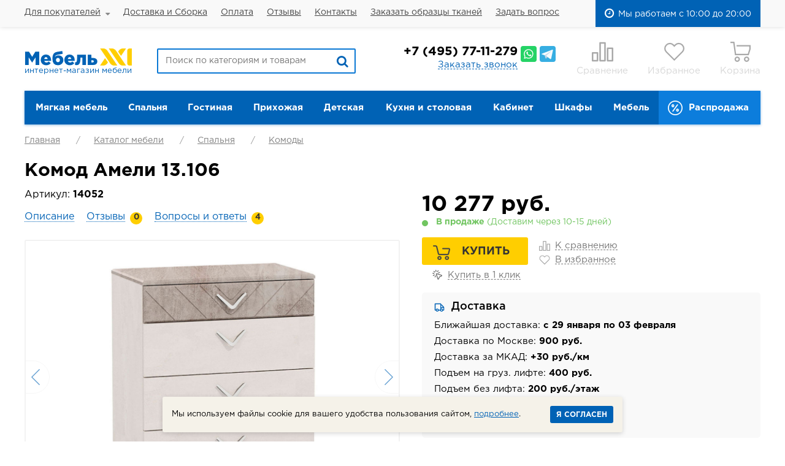

--- FILE ---
content_type: text/html; charset=UTF-8
request_url: https://www.mebel-xxi.ru/shop/spalnya/komodi/14052/
body_size: 16223
content:
<!DOCTYPE html>
<html xmlns="http://www.w3.org/1999/xhtml">
<head>
	<title>Комод Амели 13.106 - цена 10277.00 руб. купить в интернет-магазине Мебель XXI</title>
	<meta name="description" content="Комод Амели 13.106 - цвет: Шелковый камень + Бетон Чикаго беж, 4 ящика, . Фабричное качество по цене 10277.00 руб. Быстрая доставка из наличия по Москве и Московской области, оплата при получении, сборка в день доставки. Гарантия 18 мес. ☎ +7 (495) 771-12-79" />
	<meta name="keywords" content="Комод Амели 13.106, купить, интернет-магазин" />
	<meta content="text/html; charset=UTF-8" http-equiv="Content-Type" />
	<meta http-equiv="X-UA-Compatible" content="IE=edge,chrome=1" />
	<meta name="viewport" content="width=device-width, initial-scale=1.0" id="myViewport" />
	<meta name="yandex-verification" content="70fe3ea3029add8c" />
	
		
	<link rel="stylesheet" type="text/css" href="/hostcmsfiles/css/d671089e6597e75e1c9815d22a341100.css?1768668487" />
<link rel="stylesheet" type="text/css" href="/hostcmsfiles/css/3bf65506766dab72332a9f79d53e1077.css?1768668487" />
	
	<!--[if IE]><script src="/js/html5shiv.js"></script><![endif]-->
	
	<script>
		var pdaDevice = false;
	</script>
	
	<script type="application/ld+json">
    {
      "@context": "https://schema.org",
      "@type": "Organization",
      "url": "https://www.mebel-xxi.ru",
      "logo": "https://www.mebel-xxi.ru/img/logo.png"
    }
	</script>
	<script type="application/ld+json">
    {
      "@context": "https://schema.org",
      "@type": "Store",
      "name": "Интернет-магазин мебели \"Мебель XXI\"",
			"url": "https://www.mebel-xxi.ru",
      "telephone": "+74957711279",
			"email": "mebel@mebel-xxi.ru",
			"address": {
        "@type": "PostalAddress",
        "streetAddress": "22-ой км. Киевского шоссе, вл. 4, БЦ Румянцево",
        "addressLocality": "Москва, Россия"
      },
			"geo": {
        "@type": "GeoCoordinates",
        "latitude": 55.635823,
        "longitude": 37.435937
      },
			"openingHoursSpecification": [
        {
          "@type": "OpeningHoursSpecification",
          "dayOfWeek": ["Monday", "Tuesday", "Wednesday", "Thursday", "Friday", "Saturday", "Sunday"],
          "opens": "10:00",
          "closes": "20:00"
        }
			]
		}
	</script>
</head>
<body class="pageBody inner">
<div class="wrapper">
	<header>
		<div class="header-menu-row">
			<div class="wrap">
				


<ul class="header-menu">
  <li class="l-sub ">
    <a href="/info/about/">Для покупателей</a>
    <div class="sub">
      <div class="tooltip-big">
        <ul>
          <li class="">
            <a href="/info/about/">О компании</a>
          </li>
          <li class="">
            <a href="/info/discounts/">Акции</a>
          </li>
          <li class="">
            <a href="/info/warranty/">Гарантия</a>
          </li>
          <li class="">
            <a href="/delivery/">Доставка Москва</a>
          </li>
          <li class="">
            <a href="/delivery/#dostavka">Доставка по России</a>
          </li>
          <li class="">
            <a href="/shop/producers/">Производители</a>
          </li>
          <li class="">
            <a href="/info/articles/">Статьи</a>
          </li>
        </ul>
      </div>
    </div>
  </li>
  <li class=" ">
    <a href="/delivery/">Доставка и Сборка</a>
  </li>
  <li class=" ">
    <a href="/payment/">Оплата</a>
  </li>
  <li class=" ">
    <a href="/otzivy/">Отзывы</a>
  </li>
  <li class=" ">
    <a href="/contacts/">Контакты</a>
  </li>
  <li class=" ">
    <a href="/manager/">Заказать образцы тканей</a>
  </li>
  <li class=" ">
    <a href="/faq/">Задать вопрос</a>
  </li>
</ul>
				
				<div class="timework2">Мы работаем с 10:00 до 20:00</div>
			</div>
		</div>
		<div class="header-wrap wrap">
			<a href="javascript:;" class="i-nav">Меню</a>
			<div class="logo"> <a href="/"><img src="/img/logo.png" alt="Мебель XXI" /><span>интернет-магазин мебели</span></a> </div>
			<div class="search" itemscope="" itemtype="https://schema.org/WebSite">
				<meta itemprop="url" content="https://www.mebel-xxi.ru" />
				<form action="/search/" method="get" itemprop="potentialAction" itemscope="" itemtype="https://schema.org/SearchAction">
					<meta itemprop="target" content="https://www.mebel-xxi.ru/search/?text={text}" />
					<input itemprop="query-input" type="text" name="text" placeholder="Поиск по категориям и товарам" value="" autocomplete="off" />
					<button type="submit" class="fa fa-search" aria-hidden="true"></button>
				</form>
				<div class="fast-search" id="fast-search">
					<div class="cont"></div>
				</div>
			</div>
			<div class="phones-box">
				<div class="phone"><a href="tel:+74957711279"><span class="code">+7</span> (495) 77-11-279</a> 
					<span class="msgrs">
						<a href="https://wa.me/79257711279" class="whatsapp" title="Whatsapp" target="_blank"></a>
						<a href="https://t.me/+79257711279" class="telegram" title="Telegram" target="_blank"></a>
					</span>
				</div>
				<div class="form-call-wrap"> <a href="javascript:;" class="link-call btn-call">Заказать звонок</a>
					


<div class="form-call">
  <div class="tooltip-big">
    <form action="#" method="post" data-action="/ajax/form-call/" class="form form-popup validate">
      <a href="javascript:;" class="close"></a>
      <div class="form-name">Заказать звонок</div>
      <div class="field">
        <input type="text" name="name" value="" placeholder="Имя" />
      </div>
      <div class="field">
        <input type="text" name="phone" value="" placeholder="Телефон" class="required" minlength="1" title="Заполните поле Телефон" />
      </div>
      <input type="hidden" name="url" value="" />
      <div class="field smart-captcha" data-sitekey="ysc1_JBGGEVWQ3WxYp2UbkbOndXd4hWxeuUWgh4l2fV5M0183b484"></div>
      <script src="https://smartcaptcha.yandexcloud.net/captcha.js" defer="defer"></script>
      <div class="submit">
        <div class="privacy-checkbox">
          <input type="checkbox" id="privacy-call" value="1" checked="checked" />
          <label for="privacy-call">
											Я даю согласие на обработку своих персональных данных и подтверждаю, что ознакомлен с <a href="/privacy/" target="_blank">политикой конфиденциальности</a>.
											</label>
        </div>
        <input type="submit" name="Submit" value="Отправить заявку" class="btn-yellow" />
      </div>
      <div class="result-error"></div>
      <div class="result-success"></div>
    </form>
  </div>
</div>

				</div>
			</div>
			
			
<script>
	var aCompareItems = [];
	var aFavoriteItems = [];
</script>
			
			<div class="control-btns">	
				<div class="i-nav-search">
					<a href="javascript:;" class="control-btn search-btn active"><span class="ico"></span></a>
				</div>
				<div class="i-nav-phones">
					<a href="javascript:;" class="control-btn phone-btn active"><span class="ico"></span></a>
				</div>
				<div>
					<a href="/shop/compare/" class="control-btn compare-btn ">
						<span class="ico"></span>
						<span class="count">0</span>
						Сравнение
					</a>
				</div>
				<div>
					<a href="/shop/favorite/" class="control-btn favorite-btn ">
						<span class="ico"></span>
						<span class="count">0</span>
						Избранное
					</a>
				</div>
				<div id="little_cart">


<a href="javascript:;" class="control-btn cart-btn"><span class="ico"></span>
							Корзина
						</a>
				</div>
				
			</div>
		</div>
		
		<div class="pda-nav" id="pda-nav">
			<a href="javascript:;" class="pda-nav-close">Закрыть</a>
			<div class="pda-nav-wrap">
				<div class="menu-box">
					<div class="menu-title">Каталог мебели</div>
					<div class="menu-wrap menu-wrap-catalog"></div>
				</div>
				<div class="menu-box">
					<div class="menu-title">Основное меню</div>
					<div class="menu-wrap menu-wrap-main"></div>
				</div>
			</div>
		</div>
		
		<div class="pda-nav" id="pda-nav-phones">
			<a href="javascript:;" class="pda-nav-close">Закрыть</a>
			<div class="pda-nav-wrap">
				<div class="phones-box">
					<div class="phone"><a href="tel:+74957711279">+7 (495) 77-11-279</a></div>
					<div class="timework"> 10:00 — 20:00
						<div class="days"><i></i><i></i><i></i><i></i><i></i><i></i></div>
					</div>
					<a href="tel:+74957711279" class="btn-yellow">Позвонить</a>
				</div>
				


<div class="form-call">
  <div class="tooltip-big">
    <form action="#" method="post" data-action="/ajax/form-call/" class="form form-popup validate">
      <a href="javascript:;" class="close"></a>
      <div class="form-name">Заказать звонок</div>
      <div class="field">
        <input type="text" name="name" value="" placeholder="Имя" />
      </div>
      <div class="field">
        <input type="text" name="phone" value="" placeholder="Телефон" class="required" minlength="1" title="Заполните поле Телефон" />
      </div>
      <input type="hidden" name="url" value="" />
      <div class="field smart-captcha" data-sitekey="ysc1_JBGGEVWQ3WxYp2UbkbOndXd4hWxeuUWgh4l2fV5M0183b484"></div>
      <script src="https://smartcaptcha.yandexcloud.net/captcha.js" defer="defer"></script>
      <div class="submit">
        <div class="privacy-checkbox">
          <input type="checkbox" id="privacy-call" value="1" checked="checked" />
          <label for="privacy-call">
											Я даю согласие на обработку своих персональных данных и подтверждаю, что ознакомлен с <a href="/privacy/" target="_blank">политикой конфиденциальности</a>.
											</label>
        </div>
        <input type="submit" name="Submit" value="Отправить заявку" class="btn-yellow" />
      </div>
      <div class="result-error"></div>
      <div class="result-success"></div>
    </form>
  </div>
</div>
				<div class="btn-manager">
					<a href="/manager/" class="btn-yellow2">Выездной менеджер</a>
				</div>
			</div>
		</div>
		


<nav class="menu-catalog wrap">
  <ul>
    <li class=" ">
      <a href="/shop/myagkaya-mebel/"><div class="icon"><span><img src="/upload/shop_1/0/0/1/group_1/shop_property_file_1_76.png" alt="" /></span><span class="hover"><img src="/upload/shop_1/0/0/1/group_1/small_shop_property_file_1_76.png" alt="" /></span></div>Мягкая мебель</a>
      <div class="sub ">
        <i class="arr"></i>
        <a href="javascript:;" class="close"></a>
        <ul>
          <li class="">
            <a href="/shop/myagkaya-mebel/divani/">Диваны прямые</a>
            <ul>
              <li class="">
                <a href="/shop/myagkaya-mebel/divani/raskladnie/">Раскладные</a>
              </li>
              <li class="">
                <a href="/shop/myagkaya-mebel/divani/tahta/">Тахта</a>
              </li>
              <li class="">
                <a href="/shop/myagkaya-mebel/divani/s-yashikom/">С ящиком</a>
              </li>
              <li class="">
                <a href="/shop/myagkaya-mebel/divani/bez-mehanizma/">Без механизма</a>
              </li>
              <li class="">
                <a href="/shop/myagkaya-mebel/divani/metallokarkas/">Металлокаркас</a>
              </li>
              <li class="">
                <a href="/shop/myagkaya-mebel/divani/bez-podlokotnikov/">Без подлокотников</a>
              </li>
              <li class="">
                <a href="/shop/myagkaya-mebel/divani/odin-podlokotnik/">Один подлокотник</a>
              </li>
            </ul>
          </li>
          <li class="">
            <a href="/shop/myagkaya-mebel/uglovie-divani/">Угловые диваны</a>
          </li>
          <li class="">
            <a href="/shop/myagkaya-mebel/ortopedicheskiy-matras/">Диваны ортопедические</a>
          </li>
          <li class="">
            <a href="/shop/myagkaya-mebel/divani-malogabaritnie/">Диваны малогабаритные</a>
          </li>
          <li class="">
            <a href="/shop/myagkaya-mebel/kresla-korvat/">Кресла раскладные</a>
          </li>
          <li class="">
            <a href="/shop/myagkaya-mebel/kresla/">Кресла для отдыха</a>
          </li>
          <li class="">
            <a href="/shop/myagkaya-mebel/kushetki-detskie/">Кушетки детские</a>
          </li>
          <li class="">
            <a href="/shop/myagkaya-mebel/detskie-divani/">Детские диваны</a>
          </li>
          <li class="">
            <a href="/shop/myagkaya-mebel/kresla-beskarkasnie/">Кресла бескаркасные</a>
          </li>
          <li class="">
            <a href="/shop/kuxnya-i-stolovaya/divan-dlia-kuhni/">Кухонные диваны</a>
          </li>
          <li class="">
            <a href="/shop/myagkaya-mebel/pufi-miagkie/">Пуфы</a>
          </li>
          <li class="">
            <a href="/shop/myagkaya-mebel/podushki/">Подушки</a>
          </li>
          <li class="">
            <a href="/shop/skins/">Каталог тканей</a>
          </li>
        </ul>
      </div>
    </li>
    <li class=" ">
      <a href="/shop/spalnya/"><div class="icon"><span><img src="/upload/shop_1/0/0/2/group_2/shop_property_file_2_77.png" alt="" /></span><span class="hover"><img src="/upload/shop_1/0/0/2/group_2/small_shop_property_file_2_77.png" alt="" /></span></div>Спальня</a>
      <div class="sub ">
        <i class="arr"></i>
        <a href="javascript:;" class="close"></a>
        <ul>
          <li class="">
            <a href="/shop/spalnya/spalni-komplekti/">Спальные гарнитуры</a>
          </li>
          <li class="">
            <a href="/shop/spalnya/komodi/">Комоды</a>
          </li>
          <li class="">
            <a href="/shop/spalnya/matrasy/">Матрасы</a>
            <ul>
              <li class="">
                <a href="/shop/spalnya/matrasy/matrasi-tomas/">Томас</a>
              </li>
              <li class="">
                <a href="/shop/spalnya/matrasy/matrasi-askona/">Аскона</a>
              </li>
            </ul>
          </li>
          <li class="">
            <a href="/shop/spalnya/krovati/">Кровати</a>
            <ul>
              <li class="">
                <a href="/shop/detskaya-mebel/krovati-detskie/">Детские кровати</a>
              </li>
              <li class="">
                <a href="/shop/spalnya/krovati/krovati-podemniy-mehanizm/">С подъемным механизмом</a>
              </li>
              <li class="">
                <a href="/shop/spalnya/krovati/krovati-s-yashikom/">С ящиком</a>
              </li>
              <li class="">
                <a href="/shop/spalnya/krovati/krovati-odnospalnie/">Односпальные</a>
              </li>
              <li class="">
                <a href="/shop/spalnya/krovati/tahta/">Тахты</a>
              </li>
              <li class="">
                <a href="/shop/spalnya/krovati/krovati-120sm/">Полуторные 120 см</a>
              </li>
              <li class="">
                <a href="/shop/spalnya/krovati/krovai-140sm/">Двуспальные 140 см</a>
              </li>
              <li class="">
                <a href="/shop/spalnya/krovati/krovati-160sm/">Двуспальные 160 см</a>
              </li>
              <li class="">
                <a href="/shop/spalnya/krovati/krovati-180sm/">Двуспальные 180 см</a>
              </li>
            </ul>
          </li>
          <li class="">
            <a href="/shop/shkafy/">Шкафы</a>
          </li>
          <li class="">
            <a href="/shop/spalnya/zerkalo-nastennoe/">Зеркала настенные</a>
          </li>
          <li class="">
            <a href="/shop/spalnya/napolnie-zerkala/">Зеркала напольные</a>
          </li>
          <li class="">
            <a href="/shop/spalnya/tumby-prikrovatnye/">Тумбы прикроватные</a>
          </li>
          <li class="">
            <a href="/shop/spalnya/stoli-tualetnie/">Столы туалетные</a>
            <ul>
              <li class="">
                <a href="/shop/spalnya/stoli-tualetnie/tualetnye-stoliki-s-zerkalom/">С зеркалом</a>
              </li>
              <li class="">
                <a href="/shop/spalnya/stoli-tualetnie/tualetnye-stoliki-bez-zerkala/">Без зеркала</a>
              </li>
            </ul>
          </li>
          <li class="">
            <a href="/shop/spalnya/ortopedicheskie-osnovania/">Ортопедические основания</a>
          </li>
          <li class="">
            <a href="/shop/spalnya/puf/">Пуфы</a>
          </li>
          <li class="">
            <a href="/shop/spalnya/polka-na-tualetniy-stolik/">Полка на туалетный столик</a>
          </li>
          <li class="">
            <a href="/shop/spalnya/razdeliteli-dlia-iashika/">Разделители для ящика</a>
          </li>
        </ul>
      </div>
    </li>
    <li class=" ">
      <a href="/shop/gostinaya/"><div class="icon"><span><img src="/upload/shop_1/0/0/3/group_3/shop_property_file_3_78.png" alt="" /></span><span class="hover"><img src="/upload/shop_1/0/0/3/group_3/small_shop_property_file_3_78.png" alt="" /></span></div>Гостиная</a>
      <div class="sub ">
        <i class="arr"></i>
        <a href="javascript:;" class="close"></a>
        <ul>
          <li class="">
            <a href="/shop/gostinaya/gostinie-stenki/">Стенки для гостиной</a>
            <ul>
              <li class="">
                <a href="/shop/gostinaya/gostinie-stenki/stenki-uglovye/">Угловые</a>
              </li>
              <li class="">
                <a href="/shop/gostinaya/gostinie-stenki/stenki-gorki/">Стенки горки</a>
              </li>
              <li class="">
                <a href="/shop/gostinaya/gostinie-stenki/stenki-mini/">Стенки мини</a>
              </li>
              <li class="">
                <a href="/shop/gostinaya/gostinie-stenki/stenki-pryamye/">Прямые</a>
              </li>
              <li class="">
                <a href="/shop/gostinaya/gostinie-stenki/stenki-modulnye/">Модульные</a>
              </li>
              <li class="">
                <a href="/shop/gostinaya/gostinie-stenki/stenki-podvesnye/">Подвесные</a>
              </li>
            </ul>
          </li>
          <li class="">
            <a href="/shop/gostinaya/tumbi-pod-tv/">Тумбы под ТВ</a>
            <ul>
              <li class="">
                <a href="/shop/gostinaya/tumbi-pod-tv/tumby-pod-televizor-na-nozhkakh/">На ножках</a>
              </li>
              <li class="">
                <a href="/shop/gostinaya/tumbi-pod-tv/tumby-pod-televizor-s-dvercami/">С дверцами</a>
              </li>
              <li class="">
                <a href="/shop/gostinaya/tumbi-pod-tv/F3D713C3-AEA1-E45E-A2AC-70ACF1DB683C/">С открытыми полочками</a>
              </li>
              <li class="">
                <a href="/shop/gostinaya/tumbi-pod-tv/tumby-pod-televizor-na-kolesikah/">На колесиках</a>
              </li>
              <li class="">
                <a href="/shop/gostinaya/tumbi-pod-tv/tumby-pod-televizor-podvesnye/">Подвесные</a>
              </li>
            </ul>
          </li>
          <li class="">
            <a href="/shop/gostinaya/navesnie-polki/">Полки навесные открытые</a>
            <ul>
              <li class="">
                <a href="/shop/gostinaya/navesnie-polki/navesnye-polki-otkrytye/">Открытые</a>
              </li>
              <li class="">
                <a href="/shop/gostinaya/navesnie-polki/navesnye-polki-s-dverkami/">С дверками</a>
              </li>
            </ul>
          </li>
          <li class="">
            <a href="/shop/gostinaya/stoli-gurnalnie/">Журнальные столы</a>
          </li>
          <li class="">
            <a href="/shop/gostinaya/pristavnie-stoliki/">Приставные столики для диванов</a>
          </li>
          <li class="">
            <a href="/shop/shkafy/shafi-raspashnie/shkafi-gostinuiu/">Шкафы</a>
          </li>
          <li class="">
            <a href="/shop/myagkaya-mebel/divani/">Диваны</a>
          </li>
          <li class="">
            <a href="/shop/myagkaya-mebel/uglovie-divani/">Диваны угловые</a>
          </li>
        </ul>
      </div>
    </li>
    <li class=" ">
      <a href="/shop/prihozhaya/"><div class="icon"><span><img src="/upload/shop_1/0/0/4/group_4/shop_property_file_4_79.png" alt="" /></span><span class="hover"><img src="/upload/shop_1/0/0/4/group_4/small_shop_property_file_4_79.png" alt="" /></span></div>Прихожая</a>
      <div class="sub ">
        <i class="arr"></i>
        <a href="javascript:;" class="close"></a>
        <ul>
          <li class="">
            <a href="/shop/prihozhaya/prihozhaia-mebel/">Прихожие</a>
            <ul>
              <li class="">
                <a href="/shop/prihozhaya/prihozhaia-mebel/prihojie-mini/">Мини</a>
              </li>
              <li class="">
                <a href="/shop/prihozhaya/prihozhaia-mebel/prihojie-modulnye/">Модульные</a>
              </li>
              <li class="">
                <a href="/shop/prihozhaya/prihozhaia-mebel/prihojie-uglovye/">Угловые</a>
              </li>
            </ul>
          </li>
          <li class="">
            <a href="/shop/prihozhaya/veshalki/">Вешалки</a>
          </li>
          <li class="">
            <a href="/shop/prihozhaya/zerkala-nastennye-v-prihozhuiu/">Зеркала</a>
          </li>
          <li class="">
            <a href="/shop/prihozhaya/tumbi-dlia-oduvi/">Тумбы для обуви</a>
            <ul>
              <li class="">
                <a href="/shop/prihozhaya/tumbi-dlia-oduvi/tumby-dlya-obuvi-s-sideniem/">С сидением</a>
              </li>
              <li class="">
                <a href="/shop/prihozhaya/tumbi-dlia-oduvi/tumby-dlya-obuvi-s-dvercami/">С дверцами</a>
              </li>
              <li class="">
                <a href="/shop/prihozhaya/tumbi-dlia-oduvi/tumby-dlya-obuvi-otkrytye/">Открытые</a>
              </li>
              <li class="">
                <a href="/shop/prihozhaya/tumbi-dlia-oduvi/tumby-dlya-obuvi-otkidnye/">Откидные</a>
              </li>
            </ul>
          </li>
          <li class="">
            <a href="/shop/spalnya/komodi/komodi-v-prihozhiiu/">Комоды в прихожую</a>
          </li>
          <li class="">
            <a href="/shop/shkafy/shafi-raspashnie/shkafi-v-prihozhuiu/">Шкафы</a>
          </li>
        </ul>
      </div>
    </li>
    <li class=" ">
      <a href="/shop/detskaya-mebel/"><div class="icon"><span><img src="/upload/shop_1/0/0/5/group_5/shop_property_file_5_80.png" alt="" /></span><span class="hover"><img src="/upload/shop_1/0/0/5/group_5/small_shop_property_file_5_80.png" alt="" /></span></div>Детская</a>
      <div class="sub ">
        <i class="arr"></i>
        <a href="javascript:;" class="close"></a>
        <ul>
          <li class="">
            <a href="/shop/detskaya-mebel/detskaia-komnata/">Детские комнаты</a>
          </li>
          <li class="">
            <a href="/shop/detskaya-mebel/krovati-detskie/">Кровати детские</a>
            <ul>
              <li class="">
                <a href="/shop/detskaya-mebel/krovati-detskie/krovati-cherdak/">Кровати чердак</a>
              </li>
              <li class="">
                <a href="/shop/detskaya-mebel/krovati-detskie/krovati-odnoiarusnie/">Одноярусные</a>
              </li>
              <li class="">
                <a href="/shop/detskaya-mebel/krovati-detskie/krovati-dvuhiarusnie/">Двухъярусные</a>
              </li>
              <li class="">
                <a href="/shop/detskaya-mebel/krovati-detskie/krovati-s-bortikami/">C бортиками</a>
              </li>
              <li class="">
                <a href="/shop/detskaya-mebel/krovati-detskie/krovati-tkanevie/">Обитые тканью</a>
              </li>
              <li class="">
                <a href="/shop/detskaya-mebel/krovati-detskie/krovati-massiv/">Массив</a>
              </li>
              <li class="">
                <a href="/shop/detskaya-mebel/krovati-detskie/5E4BC619-692B-1AF0-22EE-66240B53C371/">Металлические</a>
              </li>
            </ul>
          </li>
          <li class="">
            <a href="/shop/myagkaya-mebel/detskie-divani/">Диваны для детской</a>
          </li>
          <li class="">
            <a href="/shop/spalnya/komodi/komodi-dlia-detskoy/">Комоды для детской</a>
          </li>
          <li class="">
            <a href="/shop/shkafy/shafi-raspashnie/shkafi-v-detskuiu/">Шкафы</a>
          </li>
          <li class="">
            <a href="/shop/detskaya-mebel/doplnitelnie-elementy-krovat/">Дополнительные элементы для кроватей</a>
          </li>
        </ul>
      </div>
    </li>
    <li class=" ">
      <a href="/shop/kuxnya-i-stolovaya/"><div class="icon"><span><img src="/upload/shop_1/0/0/6/group_6/shop_property_file_6_81.png" alt="" /></span><span class="hover"><img src="/upload/shop_1/0/0/6/group_6/small_shop_property_file_6_81.png" alt="" /></span></div>Кухня и столовая</a>
      <div class="sub r">
        <i class="arr"></i>
        <a href="javascript:;" class="close"></a>
        <ul>
          <li class="">
            <a href="/shop/kuxnya-i-stolovaya/kuhni/">Кухни</a>
          </li>
          <li class="">
            <a href="/shop/kuxnya-i-stolovaya/divan-dlia-kuhni/">Кухонные диванчики</a>
          </li>
          <li class="">
            <a href="/shop/kuxnya-i-stolovaya/kuhonnye-uglovye-divany/">Кухонные уголки</a>
          </li>
          <li class="">
            <a href="/shop/kuxnya-i-stolovaya/kukhonnye-ugolki-so-stolom/">Уголки со столом</a>
          </li>
          <li class="">
            <a href="/shop/kuxnya-i-stolovaya/stoli/">Кухонные столы</a>
            <ul>
              <li class="">
                <a href="/shop/kuxnya-i-stolovaya/stoli/kuhonnye-stoly-razdvijnye/">Раздвижные</a>
              </li>
              <li class="">
                <a href="/shop/kuxnya-i-stolovaya/stoli/kuhonnye-stoly-knijka/">Стол-книжка</a>
              </li>
              <li class="">
                <a href="/shop/kuxnya-i-stolovaya/stoli/kuhonnye-stoly-neraskladnye/">Нераскладные </a>
              </li>
            </ul>
          </li>
          <li class="">
            <a href="/shop/kuxnya-i-stolovaya/stulia/">Стулья</a>
            <ul>
              <li class="">
                <a href="/shop/kuxnya-i-stolovaya/stulia/stulya-kresla/">Стулья-кресла</a>
              </li>
              <li class="">
                <a href="/shop/kuxnya-i-stolovaya/stulia/stulya-derevyannye/">Деревянные</a>
              </li>
              <li class="">
                <a href="/shop/kuxnya-i-stolovaya/stulia/stulya-metallicheskie/">Металлические</a>
              </li>
            </ul>
          </li>
          <li class="">
            <a href="/shop/kuxnya-i-stolovaya/taburety/">Табуреты</a>
          </li>
          <li class="">
            <a href="/shop/kuxnya-i-stolovaya/kuhonnie-shkafi/">Кухонные шкафы</a>
          </li>
        </ul>
      </div>
    </li>
    <li class=" ">
      <a href="/shop/kabinet/"><div class="icon"><span><img src="/upload/shop_1/0/0/7/group_7/shop_property_file_7_82.png" alt="" /></span><span class="hover"><img src="/upload/shop_1/0/0/7/group_7/small_shop_property_file_7_82.png" alt="" /></span></div>Кабинет</a>
      <div class="sub r">
        <i class="arr"></i>
        <a href="javascript:;" class="close"></a>
        <ul>
          <li class="">
            <a href="/shop/kabinet/komplekti-ofisnoy-mebeli/">Комплекты мебели</a>
          </li>
          <li class="">
            <a href="/shop/kabinet/stoli-dlia-raboti/">Столы</a>
            <ul>
              <li class="">
                <a href="/shop/kabinet/stoli-dlia-raboti/stoli-s-nadstroykoy/">С надстройкой</a>
              </li>
              <li class="">
                <a href="/shop/kabinet/stoli-dlia-raboti/uglovie/">Угловые</a>
              </li>
              <li class="">
                <a href="/shop/kabinet/stoli-dlia-raboti/stoli-pismennie/">Письменные</a>
              </li>
              <li class="">
                <a href="/shop/kabinet/stoli-dlia-raboti/stoli-kompiuternie/">Компьютерные</a>
              </li>
              <li class="">
                <a href="/shop/kabinet/stoli-dlia-raboti/stoli-transformer/">Трансформер </a>
              </li>
              <li class="">
                <a href="/shop/kabinet/stoli-dlia-raboti/stoli-dlia-noutbuka/">Для ноутбука</a>
              </li>
            </ul>
          </li>
          <li class="">
            <a href="/shop/kabinet/nadstroyki-na-stol/">Надстройки на стол</a>
          </li>
          <li class="">
            <a href="/shop/gostinaya/navesnie-polki/">Полки навесные</a>
          </li>
        </ul>
      </div>
    </li>
    <li class=" ">
      <a href="/shop/shkafy/"><div class="icon"><span><img src="/upload/shop_1/0/0/8/group_8/shop_property_file_8_83.png" alt="" /></span><span class="hover"><img src="/upload/shop_1/0/0/8/group_8/small_shop_property_file_8_83.png" alt="" /></span></div>Шкафы</a>
      <div class="sub r">
        <i class="arr"></i>
        <a href="javascript:;" class="close"></a>
        <ul>
          <li class="">
            <a href="/shop/shkafy/shafi-raspashnie/">Шкафы распашные</a>
            <ul>
              <li class="">
                <a href="/shop/shkafy/shafi-raspashnie/shkafi-dlia-odezhdi/">Для одежды</a>
              </li>
              <li class="">
                <a href="/shop/shkafy/shafi-raspashnie/shkafi-knizhnie/">Книжные</a>
              </li>
              <li class="">
                <a href="/shop/shkafy/shafi-uglovie/">Угловые</a>
              </li>
              <li class="">
                <a href="/shop/shkafy/shkafi-navesnie/">Навесные</a>
              </li>
              <li class="">
                <a href="/shop/shkafy/shafi-raspashnie/shkafi-s-zerkalom/"> С зеркалом</a>
              </li>
              <li class="">
                <a href="/shop/shkafy/shafi-raspashnie/shkafi-dvuhstvorchatie/">Двухстворчатые</a>
              </li>
              <li class="">
                <a href="/shop/shkafy/shafi-raspashnie/shkafi-trehstvorchatie/">Трехстворчатые</a>
              </li>
              <li class="">
                <a href="/shop/shkafy/shafi-raspashnie/shkafi-chetirehstvorchatie/">Четырехстворчатые</a>
              </li>
              <li class="">
                <a href="/shop/shkafy/shafi-raspashnie/shkafi-odnostvorchatie/">Одностворчатые</a>
              </li>
            </ul>
          </li>
          <li class="">
            <a href="/shop/shkafy/shafi-kupe/">Шкафы-купе</a>
          </li>
          <li class="">
            <a href="/shop/shkafy/shafi-uglovie/">Шкафы угловые</a>
          </li>
          <li class="">
            <a href="/shop/shkafy/stellagi/">Стеллажи</a>
          </li>
          <li class="">
            <a href="/shop/shkafy/shkafi-navesnie/">Шкафы навесные</a>
          </li>
          <li class="">
            <a href="/shop/shkafy/torcevie-stellagi/">Торцевые стеллажи (угловые)</a>
          </li>
          <li class="">
            <a href="/shop/shkafy/karkasi-dlia-shkafov/">Каркасы шкафов</a>
          </li>
          <li class="">
            <a href="/shop/shkafy/polki-dlia-shkafa/">Полки для шкафа</a>
          </li>
          <li class="">
            <a href="/shop/shkafy/antresoli-dlya-shkafov/">Антресоли</a>
          </li>
        </ul>
      </div>
    </li>
    <li class=" ">
      <a href="/shop/modul-mebel/">Мебель</a>
    </li>
    <li class="sale ">
      <a href="/shop/sale/"><div class="icon"><span><img src="/upload/shop_1/0/0/9/group_9/shop_property_file_9_84.png" alt="" /></span><span class="hover"><img src="/upload/shop_1/0/0/9/group_9/small_shop_property_file_9_84.png" alt="" /></span></div>Распродажа</a>
    </li>
  </ul>
</nav>
<a href="javascript:;" class="pda-menu-catalog-trigger">
  <span>Каталог мебели</span>
  <span class="opened">Свернуть</span>
</a>
		
	</header>
	
<section class="page-inner wrap">
	


<ul class="breadcrumbs" itemscope="" itemtype="https://schema.org/BreadcrumbList">
  <li>
    <a href="/">Главная</a>
  </li>
  <li itemprop="itemListElement" itemscope="" itemtype="https://schema.org/ListItem">
    <a href="/shop/" itemprop="item"><meta itemprop="url" content="/shop/" /><meta itemprop="position" content="1" /><meta itemprop="name" content="Каталог мебели" />Каталог мебели</a>
  </li>
  <li itemprop="itemListElement" itemscope="" itemtype="https://schema.org/ListItem">
    <a href="/shop/spalnya/" itemprop="item"><meta itemprop="url" content="/shop/spalnya/" /><meta itemprop="position" content="2" /><meta itemprop="name" content="Спальня" />Спальня</a>
  </li>
  <li itemprop="itemListElement" itemscope="" itemtype="https://schema.org/ListItem">
    <a href="/shop/spalnya/komodi/" itemprop="item"><meta itemprop="url" content="/shop/spalnya/komodi/" /><meta itemprop="position" content="3" /><meta itemprop="name" content="Комоды" />Комоды</a>
  </li>
</ul>
	
	<div class="content">
		


<div class="catalog">
  <div class="shop-item-page" data-id="14052" data-price="10277.00" itemtype="https://schema.org/Product" itemscope="">
    <script>
					var priceList = new Array();
					</script>
    <h1 itemprop="name">Комод Амели 13.106</h1>
    <div class="col-l">
      <div class="marking-wrap">
        <div class="marking">Артикул: <strong>14052</strong></div>
      </div>
      <div class="tabs-links">
        <a href="javascript:;" data-id="descr">
          <span>Описание</span>
        </a>
        <a href="javascript:;" data-id="comments">
          <span>Отзывы</span>
          <i>0</i>
        </a>
        <a href="javascript:;" data-id="faq">
          <span>Вопросы и ответы</span>
          <i>4</i>
        </a>
      </div>
      <div class="pics-box">
        <div class="big">
          <a href="/upload/shop_1/1/4/0/item_14052/item_14052.jpg" data-fancybox="item14052" data-caption="Комод Амели 13.106">
            <img src="/upload/shop_1/1/4/0/item_14052/item_14052.jpg" alt="Комод Амели 13.106 купить в Москве" title="Комод Амели 13.106 купить в Москве" />
            <link itemprop="image" href="https://www.mebel-xxi.ru/upload/shop_1/1/4/0/item_14052/item_14052.jpg" />
          </a>
          <a href="/upload/shop_1/1/4/0/item_14052/shop_property_file_14052_11340.jpg" data-fancybox="item14052" data-caption="" title="" style="display: none;">
            <link itemprop="image" href="https://www.mebel-xxi.ru/upload/shop_1/1/4/0/item_14052/shop_property_file_14052_11340.jpg" />
            <img src="/upload/shop_1/1/4/0/item_14052/shop_property_file_14052_11340.jpg" alt="Комод Амели 13.106 купить в Москве" title="Комод Амели 13.106 купить в Москве" />
          </a>
          <a href="/upload/shop_1/1/4/0/item_14052/shop_property_file_14052_11341.jpg" data-fancybox="item14052" data-caption="" title="" style="display: none;">
            <link itemprop="image" href="https://www.mebel-xxi.ru/upload/shop_1/1/4/0/item_14052/shop_property_file_14052_11341.jpg" />
            <img src="/upload/shop_1/1/4/0/item_14052/shop_property_file_14052_11341.jpg" alt="Комод Амели 13.106 купить в Москве" title="Комод Амели 13.106 купить в Москве" />
          </a>
          <a href="/upload/shop_1/1/4/0/item_14052/shop_property_file_14052_11342.jpg" data-fancybox="item14052" data-caption="" title="" style="display: none;">
            <link itemprop="image" href="https://www.mebel-xxi.ru/upload/shop_1/1/4/0/item_14052/shop_property_file_14052_11342.jpg" />
            <img src="/upload/shop_1/1/4/0/item_14052/shop_property_file_14052_11342.jpg" alt="Комод Амели 13.106 купить в Москве" title="Комод Амели 13.106 купить в Москве" />
          </a>
          <a href="/upload/shop_1/1/4/0/item_14052/shop_property_file_14052_11343.jpg" data-fancybox="item14052" data-caption="" title="" style="display: none;">
            <link itemprop="image" href="https://www.mebel-xxi.ru/upload/shop_1/1/4/0/item_14052/shop_property_file_14052_11343.jpg" />
            <img src="/upload/shop_1/1/4/0/item_14052/shop_property_file_14052_11343.jpg" alt="Комод Амели 13.106 купить в Москве" title="Комод Амели 13.106 купить в Москве" />
          </a>
          <a href="/upload/shop_1/1/4/0/item_14052/shop_property_file_14052_11344.jpg" data-fancybox="item14052" data-caption="" title="" style="display: none;">
            <link itemprop="image" href="https://www.mebel-xxi.ru/upload/shop_1/1/4/0/item_14052/shop_property_file_14052_11344.jpg" />
            <img src="/upload/shop_1/1/4/0/item_14052/shop_property_file_14052_11344.jpg" alt="Комод Амели 13.106 купить в Москве" title="Комод Амели 13.106 купить в Москве" />
          </a>
          <a href="/upload/shop_1/1/4/0/item_14052/shop_property_file_14052_11345.jpg" data-fancybox="item14052" data-caption="" title="" style="display: none;">
            <link itemprop="image" href="https://www.mebel-xxi.ru/upload/shop_1/1/4/0/item_14052/shop_property_file_14052_11345.jpg" />
            <img src="/upload/shop_1/1/4/0/item_14052/shop_property_file_14052_11345.jpg" alt="Комод Амели 13.106 купить в Москве" title="Комод Амели 13.106 купить в Москве" />
          </a>
          <a href="/upload/shop_1/1/4/0/item_14052/shop_property_file_14052_52222.jpg" data-fancybox="item14052" data-caption="" title="" style="display: none;">
            <link itemprop="image" href="https://www.mebel-xxi.ru/upload/shop_1/1/4/0/item_14052/shop_property_file_14052_52222.jpg" />
            <img src="/upload/shop_1/1/4/0/item_14052/shop_property_file_14052_52222.jpg" alt="Комод Амели 13.106 купить в Москве" title="Комод Амели 13.106 купить в Москве" />
          </a>
        </div>
        <div class="pics-list">
          <ul>
            <li class="active">
              <a href="javascript:;">
                <img src="/upload/shop_1/1/4/0/item_14052/small_item_14052.jpg" alt="" />
              </a>
            </li>
            <li>
              <a href="javascript:;">
                <img src="/upload/shop_1/1/4/0/item_14052/small_shop_property_file_14052_11340.jpg" alt="" />
              </a>
            </li>
            <li>
              <a href="javascript:;">
                <img src="/upload/shop_1/1/4/0/item_14052/small_shop_property_file_14052_11341.jpg" alt="" />
              </a>
            </li>
            <li>
              <a href="javascript:;">
                <img src="/upload/shop_1/1/4/0/item_14052/small_shop_property_file_14052_11342.jpg" alt="" />
              </a>
            </li>
            <li>
              <a href="javascript:;">
                <img src="/upload/shop_1/1/4/0/item_14052/small_shop_property_file_14052_11343.jpg" alt="" />
              </a>
            </li>
            <li>
              <a href="javascript:;">
                <img src="/upload/shop_1/1/4/0/item_14052/small_shop_property_file_14052_11344.jpg" alt="" />
              </a>
            </li>
            <li>
              <a href="javascript:;">
                <img src="/upload/shop_1/1/4/0/item_14052/small_shop_property_file_14052_11345.jpg" alt="" />
              </a>
            </li>
            <li>
              <a href="javascript:;">
                <img src="/upload/shop_1/1/4/0/item_14052/small_shop_property_file_14052_52222.jpg" alt="" />
              </a>
            </li>
          </ul>
        </div>
        <div class="labels"><a class="label-item" onclick="$('.tabs-links [data-id=comments]').click();"><i class="rub"></i></a> --&gt;
						</div>
      </div>
    </div>
    <div class="col-r">
      <div class="price-box" itemprop="offers" itemtype="https://schema.org/Offer" itemscope="">
        <link itemprop="url" href="https://www.mebel-xxi.ru/shop/spalnya/komodi/14052/" />
        <meta itemprop="price" content="10277.00" />
        <meta itemprop="priceCurrency" content="RUB" />
        <div class="price"><span class="val">10 277</span> руб.</div>
        <meta itemprop="availability" content="https://schema.org/InStock" />
        <div class="rest onorder">В продаже
											<span>(Доставим через 10-15 дней)</span></div>
      </div>
      <div class="btns">
        <a href="javascript:;" class="btn-buy-big btn-cart14052" onclick="return addIntoCartFull('/shop/cart/', 14052, 1);" data-incart="Перейти в корзину">Купить</a>
        <div class="actions-list">
          <div class="action-item">
            <a href="javascript:;" class="compare compare14052" onclick="return $.addCompare('/shop/', 14052, this)">
              <span>К сравнению</span>
            </a>
          </div>
          <div class="action-item">
            <a href="javascript:;" class="favorite favorite14052" onclick="return $.addFavorite('/shop/', 14052, this)">
              <span>В избранное</span>
            </a>
          </div>
        </div>
        <div class="clear"></div>
        <a href="javascript:;" class="link-buy-oneclick" onclick="return openPopupAjax('/shop/spalnya/komodi/14052/', 'one_click=1' + getSkinsParams() + getAdditinalParams(14052));">
          <span>Купить в 1 клик</span>
        </a>
      </div>
      <div class="delivery-data">
        <h3>Доставка</h3>
        <p>Ближайшая доставка: <strong>с&#160;29&#160;января по&#160;03&#160;февраля</strong></p>
        <p>Доставка по Москве: <strong>900 руб.</strong></p>
        <p>Доставка за МКАД: <strong>+30 руб./км</strong></p>
        <p>Подъем на груз. лифте: <strong>400 руб.</strong></p>
        <p>Подъем без лифта: <strong>200 руб./этаж</strong></p>
        <p>Сборка: <strong>1 200 руб.</strong></p>
        <p>
          <a href="#info_delivery" data-target="info_delivery" class="link-popup">Подробнее</a>
        </p>
      </div>
      <div class="props-main">
        <ul>
          <li>
            <strong>Габарит ШхГхВ, см</strong>
            <span>65 х 41.3 х 75 см</span>
          </li>
          <li>
            <strong>Название цвета</strong>
            <span>Шелковый камень + Бетон Чикаго беж</span>
          </li>
          <li>
            <strong>Материал каркаса</strong>
            <span>ЛДСП</span>
          </li>
          <li>
            <strong>Материал фасада</strong>
            <span>МДФ с фрезеровкой</span>
          </li>
        </ul>
        <a href="javascript:;" onclick="$('.shop-item-tabs .tabs a[data-id=descr]').click(); $.scrollTo($('.shop-item-tabs').offset().top - 30, 500);">Все характеристики</a>
      </div>
    </div>
    <div class="clear"></div>
    <div class="tabs-items-main shop-item-tabs">
      <div class="tabs-cont">
        <div class="" data-id="descr">
          <div class="col-descr content-text">
            <h2>Описание товара</h2>
            <div itemprop="description"><p>Стильный комод Амелия &mdash; воплощение лаконичности и функциональности. Выдвижные ящики обеспечат бережное хранение белья, важных мелочей и аксессуаров.</p>
<p><strong>Характеристики:</strong></p>
<ul>
<li>Материалы: ЛДСП 16 мм, МДФ с фрезеровкой.</li>
<li>Тип направляющих: шариковые полного выдвижения.</li>
<li>Материал ручек: хромированный металл.</li>
<li>Максимальная нагрузка на один ящик: 3 кг.</li>
</ul><a id="info_delivery"></a><p><strong>&nbsp;</strong></p>
<p><strong>Подъем и сборка:</strong></p>
<ul>
<li>подъем на лифте: 3% от стоимости заказа</li>
<li>подъем ручной: 1,5% от стоимости заказа за этаж</li>
<li>сборка: 11% от стоимости заказа (минимум 1000 руб.)</li>
<li>навеска шкафов: 300 руб.</li>
<li>сборка в день доставки заказа</li>
<li>сборка не осуществляется на удалении свыше 50 км</li>
<li>доставка за МКАД от 50 до 90 км: 3000 руб.</li>
<li>доставка за МКАД от 90 до 130 км: 4000 руб.</li>
<li>доставка за МКАД от 130 до 190 км: 5000 руб.</li>
<li>доставка за МКАД от 190 до 250 км: 6000 руб.</li>
<li>Свыше 250 км: отправляем транспортной компанией - <a href="/delivery/#dostavka" target="_blank" rel="noopener">подробнее</a></li>
</ul></div>
          </div>
          <div class="col-props">
            <h2>Характеристики</h2>
            <ul class="props-full">
              <li>
                <strong>Производитель</strong>
                <span itemprop="brand" itemtype="https://schema.org/Brand" itemscope="">
                  <a href="/shop/brand-mobi/">
                    <span itemprop="name">Mobi</span>
                  </a>
                </span>
              </li>
              <li>
                <strong>Габарит ШхГхВ, см</strong>
                <span>65 х 41.3 х 75 см</span>
              </li>
              <li>
                <strong>Ширина, см</strong>
                <span>65</span>
              </li>
              <li>
                <strong>Глубина, см</strong>
                <span>41.3</span>
              </li>
              <li>
                <strong>Высота, см</strong>
                <span>75</span>
              </li>
              <li>
                <strong>Наличие дверей</strong>
                <span>Нет</span>
              </li>
              <li>
                <strong>Тип комода</strong>
                <span>Прямой</span>
              </li>
              <li>
                <strong>Название цвета</strong>
                <span>Шелковый камень + Бетон Чикаго беж</span>
              </li>
              <li>
                <strong>Цвет фасада</strong>
                <span>Бетон, Шелковый камень</span>
              </li>
              <li>
                <strong>Цвет каркаса</strong>
                <span>Шелковый камень</span>
              </li>
              <li>
                <strong>Комбинация цветов</strong>
                <span>Два цвета</span>
              </li>
              <li>
                <strong>Материал каркаса</strong>
                <span>ЛДСП</span>
              </li>
              <li>
                <strong>Материал фасада</strong>
                <span>МДФ с фрезеровкой</span>
              </li>
              <li>
                <strong>Вид фасада</strong>
                <span>Фрезеровка</span>
              </li>
              <li>
                <strong>Глянцевые фасады</strong>
                <span>Нет</span>
              </li>
              <li>
                <strong>Материал столешницы</strong>
                <span>ЛДСП</span>
              </li>
              <li>
                <strong>Открытые полки</strong>
                <span>Нет</span>
              </li>
              <li>
                <strong>Кол-во вертикальных дверей</strong>
                <span>Без дверей</span>
              </li>
              <li>
                <strong>Кол-во ящиков</strong>
                <span>4 ящика</span>
              </li>
              <li>
                <strong>Тип направляющих<a href="javascript:;" class="btn-descr" title="Подробнее">?</a><div class="descr tooltip-big"><i class="close"></i><p><img src="/img/harakteristiki/napravliaushie-yashika-rolik.jpg" alt="" /><img src="/img/harakteristiki/napravliaushie-yashika-sharik.jpg" alt="" /></p>
<p>Существует основные два типа направляющих для выдвижения ящиков: роликовые и шариковые.</p>
<p><strong>Роликовые направляющие</strong>&nbsp;- комплект металлических планок покрытые прочной эмалью с роликами из пластика. Благодаря роликам достигается скольжение одной планки по другой. Плюсы: ящик легко снимается и ставится на место,&nbsp;низкая цена, не требуют использования смазочных материалов. Минусы: более шумные при работе, имеется&nbsp;<span>люфт при выдвигании,&nbsp;</span>неполное выдвижение.</p>
<p><strong>Шариковые направляющие (телескопические)</strong> - в них используются металлические шарики наподобие тех, что применяются в подшипниках. Есть варианты с доводчиками и без. Плюсы:&nbsp;бесшумное скольжение и плавный ход, полное выдвижение. Минусы: сложность демонтажа/монтажа ящика, цена, требуется смазка.</p></div></strong>
                <span>Шариковые (телескопические)</span>
              </li>
              <li>
                <strong>Доводчики у ящика</strong>
                <span>Нет</span>
              </li>
              <li>
                <strong>Материал ножек</strong>
                <span>Пластик, Без ножек</span>
              </li>
              <li>
                <strong>Высокие ножки</strong>
                <span>Нет</span>
              </li>
              <li>
                <strong>Колесики</strong>
                <span>Нет</span>
              </li>
              <li>
                <strong>Материал ручек</strong>
                <span>Металл</span>
              </li>
              <li>
                <strong>Наличие зеркала</strong>
                <span>Нет</span>
              </li>
              <li>
                <strong>Подсветка</strong>
                <span>Нет</span>
              </li>
              <li>
                <strong>Тип сборки</strong>
                <span>Не универсальная (как на фото)</span>
              </li>
              <li>
                <strong>Расположение</strong>
                <span>Напольный</span>
              </li>
              <li>
                <strong>Поставка изделия</strong>
                <span>В разобранном виде</span>
              </li>
              <li>
                <strong>Ценовой сегмент</strong>
                <span>Средний</span>
              </li>
              <li>
                <strong>Стиль</strong>
                <span>Современный</span>
              </li>
              <li>
                <strong>Цвет основой</strong>
                <span>Молочный</span>
              </li>
              <li>
                <strong>Куда нужна мебель</strong>
                <span>Спальня</span>
              </li>
              <li>
                <strong>Кол-во упаковок</strong>
                <span>1</span>
              </li>
              <li>
                <strong>Вес (кг)</strong>
                <span>28</span>
              </li>
              <li>
                <strong>Объем упаковки (м3)</strong>
                <span>0.05</span>
              </li>
              <li>
                <strong>Гарантия производителя</strong>
                <span>18 мес.</span>
              </li>
            </ul>
          </div>
        </div>
        <div class="" data-id="collection">
          <div class="modules-list">
            <div class="items-slider shop-items-chess">
              <div class="h2 line">
                <span>Другие товары из этой коллекции <i class="count">13</i></span>
              </div>
              <div class="slider">
                <div class="shop-item" data-id="14051" data-price="3471.00">
                  <div>
                    <div class="pic">
                      <a href="/shop/spalnya/zerkalo-nastennoe/14051/" onclick="return openFastItem('/shop/spalnya/zerkalo-nastennoe/14051/');" title="Быстрый просмотр">
                        <img src="/upload/shop_1/1/4/0/item_14051/small_item_14051.jpg" alt="Зеркало навесное Амели 03.240" />
                      </a>
                    </div>
                    <div class="inf">
                      <div class="name">
                        <a href="/shop/spalnya/zerkalo-nastennoe/14051/" onclick="return openFastItem('/shop/spalnya/zerkalo-nastennoe/14051/');" title="Быстрый просмотр">Зеркало навесное Амели 03.240</a>
                      </div>
                      <div class="price">3 471 руб.</div>
                      <div class="colors">
                        <span class="color-item" style="background-color:#ffffff" title="Белый"></span>
                      </div>
                      <div class="props">
                        <p><strong>Габарит ШхГхВ, см:</strong><br />50 х 2 х 100 см</p>
                      </div>
                    </div>
                    <div class="quantity-box">
                      <a href="javascript:;" class="minus" onclick="return addQuantity(this, -1, 0);"></a>
                      <input type="text" value="0" id="quantity_14051" data-moduleid="14051" />
                      <a href="javascript:;" class="plus" onclick="return addQuantity(this, 1, 0);"></a>
                    </div>
                    <a href="javascript:;" class="btn-yellow btn-buy btn-cart14051" onclick="return addIntoCart('/shop/cart/', 14051, $('#quantity_14051').val());" data-incart="В корзине">В корзину</a>
                  </div>
                </div>
                <div class="shop-item" data-id="14053" data-price="11306.00">
                  <div>
                    <div class="pic">
                      <a href="/shop/spalnya/komodi/14053/" onclick="return openFastItem('/shop/spalnya/komodi/14053/');" title="Быстрый просмотр">
                        <img src="/upload/shop_1/1/4/0/item_14053/small_item_14053.jpg" alt="Комод Амели 13.107" />
                      </a>
                    </div>
                    <div class="inf">
                      <div class="name">
                        <a href="/shop/spalnya/komodi/14053/" onclick="return openFastItem('/shop/spalnya/komodi/14053/');" title="Быстрый просмотр">Комод Амели 13.107</a>
                      </div>
                      <div class="price">11 306 руб.</div>
                      <div class="props">
                        <p><strong>Габарит ШхГхВ, см:</strong><br />108 х 41.3 х 100.3 см</p>
                      </div>
                    </div>
                    <div class="quantity-box">
                      <a href="javascript:;" class="minus" onclick="return addQuantity(this, -1, 0);"></a>
                      <input type="text" value="0" id="quantity_14053" data-moduleid="14053" />
                      <a href="javascript:;" class="plus" onclick="return addQuantity(this, 1, 0);"></a>
                    </div>
                    <a href="javascript:;" class="btn-yellow btn-buy btn-cart14053" onclick="return addIntoCart('/shop/cart/', 14053, $('#quantity_14053').val());" data-incart="В корзине">В корзину</a>
                  </div>
                </div>
                <div class="shop-item" data-id="14055" data-price="7188.00">
                  <div>
                    <div class="pic">
                      <a href="/shop/shkafy/torcevie-stellagi/14055/" onclick="return openFastItem('/shop/shkafy/torcevie-stellagi/14055/');" title="Быстрый просмотр">
                        <img src="/upload/shop_1/1/4/0/item_14055/small_item_14055.jpg" alt="Стеллаж торцевой Амели 13.140 " />
                      </a>
                    </div>
                    <div class="inf">
                      <div class="name">
                        <a href="/shop/shkafy/torcevie-stellagi/14055/" onclick="return openFastItem('/shop/shkafy/torcevie-stellagi/14055/');" title="Быстрый просмотр">Стеллаж торцевой Амели 13.140 </a>
                      </div>
                      <div class="price">7 188 руб.</div>
                      <div class="colors">
                        <span class="color-item" style="background-color:#ffffff" title="Белый"></span>
                      </div>
                      <div class="props">
                        <p><strong>Габарит ШхГхВ, см:</strong><br />50.6 х 30.8 х 230 см</p>
                      </div>
                    </div>
                    <div class="quantity-box">
                      <a href="javascript:;" class="minus" onclick="return addQuantity(this, -1, 0);"></a>
                      <input type="text" value="0" id="quantity_14055" data-moduleid="14055" />
                      <a href="javascript:;" class="plus" onclick="return addQuantity(this, 1, 0);"></a>
                    </div>
                    <a href="javascript:;" class="btn-yellow btn-buy btn-cart14055" onclick="return addIntoCart('/shop/cart/', 14055, $('#quantity_14055').val());" data-incart="В корзине">В корзину</a>
                  </div>
                </div>
                <div class="shop-item" data-id="14056" data-price="4714.00">
                  <div>
                    <div class="pic">
                      <a href="/shop/spalnya/stoli-tualetnie/14056/" onclick="return openFastItem('/shop/spalnya/stoli-tualetnie/14056/');" title="Быстрый просмотр">
                        <img src="/upload/shop_1/1/4/0/item_14056/small_item_14056.jpg" alt="Стол туалетный Амели 12.48" />
                      </a>
                    </div>
                    <div class="inf">
                      <div class="name">
                        <a href="/shop/spalnya/stoli-tualetnie/14056/" onclick="return openFastItem('/shop/spalnya/stoli-tualetnie/14056/');" title="Быстрый просмотр">Стол туалетный Амели 12.48</a>
                      </div>
                      <div class="price">4 714 руб.</div>
                      <div class="colors">
                        <span class="color-item" style="background-color:#ffffff" title="Белый"></span>
                      </div>
                      <div class="props">
                        <p><strong>Габарит ШхГхВ, см:</strong><br />65 х 41 х 75 см</p>
                      </div>
                    </div>
                    <div class="quantity-box">
                      <a href="javascript:;" class="minus" onclick="return addQuantity(this, -1, 0);"></a>
                      <input type="text" value="0" id="quantity_14056" data-moduleid="14056" />
                      <a href="javascript:;" class="plus" onclick="return addQuantity(this, 1, 0);"></a>
                    </div>
                    <a href="javascript:;" class="btn-yellow btn-buy btn-cart14056" onclick="return addIntoCart('/shop/cart/', 14056, $('#quantity_14056').val());" data-incart="В корзине">В корзину</a>
                  </div>
                </div>
                <div class="shop-item" data-id="14057" data-price="4633.00">
                  <div>
                    <div class="pic">
                      <a href="/shop/spalnya/tumby-prikrovatnye/14057/" onclick="return openFastItem('/shop/spalnya/tumby-prikrovatnye/14057/');" title="Быстрый просмотр">
                        <img src="/upload/shop_1/1/4/0/item_14057/small_item_14057.jpg" alt="Тумба прикроватная Амели 13.78" />
                      </a>
                    </div>
                    <div class="inf">
                      <div class="name">
                        <a href="/shop/spalnya/tumby-prikrovatnye/14057/" onclick="return openFastItem('/shop/spalnya/tumby-prikrovatnye/14057/');" title="Быстрый просмотр">Тумба прикроватная Амели 13.78</a>
                      </div>
                      <div class="price">4 633 руб.</div>
                      <div class="colors">
                        <span class="color-item" style="background-color:#ffffff" title="Белый"></span>
                      </div>
                      <div class="props">
                        <p><strong>Габарит ШхГхВ, см:</strong><br />41 х 35 х 43.3 см</p>
                      </div>
                    </div>
                    <div class="quantity-box">
                      <a href="javascript:;" class="minus" onclick="return addQuantity(this, -1, 0);"></a>
                      <input type="text" value="0" id="quantity_14057" data-moduleid="14057" />
                      <a href="javascript:;" class="plus" onclick="return addQuantity(this, 1, 0);"></a>
                    </div>
                    <a href="javascript:;" class="btn-yellow btn-buy btn-cart14057" onclick="return addIntoCart('/shop/cart/', 14057, $('#quantity_14057').val());" data-incart="В корзине">В корзину</a>
                  </div>
                </div>
                <div class="shop-item" data-id="14058" data-price="19290.00">
                  <div>
                    <div class="pic">
                      <a href="/shop/shkafy/shafi-uglovie/14058/" onclick="return openFastItem('/shop/shkafy/shafi-uglovie/14058/');" title="Быстрый просмотр">
                        <img src="/upload/shop_1/1/4/0/item_14058/small_item_14058.jpg" alt="Шкаф для одежды угловой Амели 13.131" />
                      </a>
                    </div>
                    <div class="inf">
                      <div class="name">
                        <a href="/shop/shkafy/shafi-uglovie/14058/" onclick="return openFastItem('/shop/shkafy/shafi-uglovie/14058/');" title="Быстрый просмотр">Шкаф для одежды угловой Амели 13.131</a>
                      </div>
                      <div class="price">19 290 руб.</div>
                      <div class="colors">
                        <span class="color-item" style="background-color:#ffffff" title="Белый"></span>
                      </div>
                      <div class="props">
                        <p><strong>Габарит ШхГхВ, см:</strong><br />81.3 х 81.3 х 230 см</p>
                      </div>
                    </div>
                    <div class="quantity-box">
                      <a href="javascript:;" class="minus" onclick="return addQuantity(this, -1, 0);"></a>
                      <input type="text" value="0" id="quantity_14058" data-moduleid="14058" />
                      <a href="javascript:;" class="plus" onclick="return addQuantity(this, 1, 0);"></a>
                    </div>
                    <a href="javascript:;" class="btn-yellow btn-buy btn-cart14058" onclick="return addIntoCart('/shop/cart/', 14058, $('#quantity_14058').val());" data-incart="В корзине">В корзину</a>
                  </div>
                </div>
                <div class="shop-item" data-id="14059" data-price="24748.00">
                  <div>
                    <div class="pic">
                      <a href="/shop/shkafy/shafi-raspashnie/14059/" onclick="return openFastItem('/shop/shkafy/shafi-raspashnie/14059/');" title="Быстрый просмотр">
                        <img src="/upload/shop_1/1/4/0/item_14059/small_item_14059.jpg" alt="Шкаф для одежды 2-х дверный Амели 13.133" />
                      </a>
                    </div>
                    <div class="inf">
                      <div class="name">
                        <a href="/shop/shkafy/shafi-raspashnie/14059/" onclick="return openFastItem('/shop/shkafy/shafi-raspashnie/14059/');" title="Быстрый просмотр">Шкаф для одежды 2-х дверный Амели 13.133</a>
                      </div>
                      <div class="price">24 748 руб.</div>
                      <div class="props">
                        <p><strong>Габарит ШхГхВ, см:</strong><br />108 х 51.3 х 230 см</p>
                      </div>
                    </div>
                    <div class="quantity-box">
                      <a href="javascript:;" class="minus" onclick="return addQuantity(this, -1, 0);"></a>
                      <input type="text" value="0" id="quantity_14059" data-moduleid="14059" />
                      <a href="javascript:;" class="plus" onclick="return addQuantity(this, 1, 0);"></a>
                    </div>
                    <a href="javascript:;" class="btn-yellow btn-buy btn-cart14059" onclick="return addIntoCart('/shop/cart/', 14059, $('#quantity_14059').val());" data-incart="В корзине">В корзину</a>
                  </div>
                </div>
                <div class="shop-item" data-id="14060" data-price="12048.00">
                  <div>
                    <div class="pic">
                      <a href="/shop/shkafy/shafi-raspashnie/14060/" onclick="return openFastItem('/shop/shkafy/shafi-raspashnie/14060/');" title="Быстрый просмотр">
                        <img src="/upload/shop_1/1/4/0/item_14060/small_item_14060.jpg" alt="Шкаф-пенал комбинированный Амели 08.49" />
                      </a>
                    </div>
                    <div class="inf">
                      <div class="name">
                        <a href="/shop/shkafy/shafi-raspashnie/14060/" onclick="return openFastItem('/shop/shkafy/shafi-raspashnie/14060/');" title="Быстрый просмотр">Шкаф-пенал комбинированный Амели 08.49</a>
                      </div>
                      <div class="price">12 048 руб.</div>
                      <div class="props">
                        <p><strong>Габарит ШхГхВ, см:</strong><br />43.4 х 50.9 х 230 см</p>
                      </div>
                    </div>
                    <div class="quantity-box">
                      <a href="javascript:;" class="minus" onclick="return addQuantity(this, -1, 0);"></a>
                      <input type="text" value="0" id="quantity_14060" data-moduleid="14060" />
                      <a href="javascript:;" class="plus" onclick="return addQuantity(this, 1, 0);"></a>
                    </div>
                    <a href="javascript:;" class="btn-yellow btn-buy btn-cart14060" onclick="return addIntoCart('/shop/cart/', 14060, $('#quantity_14060').val());" data-incart="В корзине">В корзину</a>
                  </div>
                </div>
                <div class="shop-item" data-id="14061" data-price="64905.00">
                  <div>
                    <div class="pic">
                      <a href="/shop/spalnya/spalni-komplekti/14061/" onclick="return openFastItem('/shop/spalnya/spalni-komplekti/14061/');" title="Быстрый просмотр">
                        <img src="/upload/shop_1/1/4/0/item_14061/small_item_14061.jpg" alt="Модульная спальня Амели Комплект 4" />
                      </a>
                    </div>
                    <div class="inf">
                      <div class="name">
                        <a href="/shop/spalnya/spalni-komplekti/14061/" onclick="return openFastItem('/shop/spalnya/spalni-komplekti/14061/');" title="Быстрый просмотр">Модульная спальня Амели Комплект 4</a>
                      </div>
                      <div class="price">64 905 руб.</div>
                      <div class="props"></div>
                    </div>
                    <div class="quantity-box">
                      <a href="javascript:;" class="minus" onclick="return addQuantity(this, -1, 0);"></a>
                      <input type="text" value="0" id="quantity_14061" data-moduleid="14061" />
                      <a href="javascript:;" class="plus" onclick="return addQuantity(this, 1, 0);"></a>
                    </div>
                    <a href="javascript:;" class="btn-yellow btn-buy btn-cart14061" onclick="return addIntoCart('/shop/cart/', 14061, $('#quantity_14061').val());" data-incart="В корзине">В корзину</a>
                  </div>
                </div>
                <div class="shop-item" data-id="14062" data-price="65123.00">
                  <div>
                    <div class="pic">
                      <a href="/shop/spalnya/spalni-komplekti/14062/" onclick="return openFastItem('/shop/spalnya/spalni-komplekti/14062/');" title="Быстрый просмотр">
                        <img src="/upload/shop_1/1/4/0/item_14062/small_item_14062.jpg" alt="Модульная спальня Амели Комплект 2" />
                      </a>
                    </div>
                    <div class="inf">
                      <div class="name">
                        <a href="/shop/spalnya/spalni-komplekti/14062/" onclick="return openFastItem('/shop/spalnya/spalni-komplekti/14062/');" title="Быстрый просмотр">Модульная спальня Амели Комплект 2</a>
                      </div>
                      <div class="price">65 123 руб.</div>
                      <div class="props"></div>
                    </div>
                    <div class="quantity-box">
                      <a href="javascript:;" class="minus" onclick="return addQuantity(this, -1, 0);"></a>
                      <input type="text" value="0" id="quantity_14062" data-moduleid="14062" />
                      <a href="javascript:;" class="plus" onclick="return addQuantity(this, 1, 0);"></a>
                    </div>
                    <a href="javascript:;" class="btn-yellow btn-buy btn-cart14062" onclick="return addIntoCart('/shop/cart/', 14062, $('#quantity_14062').val());" data-incart="В корзине">В корзину</a>
                  </div>
                </div>
                <div class="shop-item" data-id="14063" data-price="87831.00">
                  <div>
                    <div class="pic">
                      <a href="/shop/spalnya/spalni-komplekti/14063/" onclick="return openFastItem('/shop/spalnya/spalni-komplekti/14063/');" title="Быстрый просмотр">
                        <img src="/upload/shop_1/1/4/0/item_14063/small_item_14063.jpg" alt="Модульная спальня Амели Комплект 3" />
                      </a>
                    </div>
                    <div class="inf">
                      <div class="name">
                        <a href="/shop/spalnya/spalni-komplekti/14063/" onclick="return openFastItem('/shop/spalnya/spalni-komplekti/14063/');" title="Быстрый просмотр">Модульная спальня Амели Комплект 3</a>
                      </div>
                      <div class="price">87 831 руб.</div>
                      <div class="props"></div>
                    </div>
                    <div class="quantity-box">
                      <a href="javascript:;" class="minus" onclick="return addQuantity(this, -1, 0);"></a>
                      <input type="text" value="0" id="quantity_14063" data-moduleid="14063" />
                      <a href="javascript:;" class="plus" onclick="return addQuantity(this, 1, 0);"></a>
                    </div>
                    <a href="javascript:;" class="btn-yellow btn-buy btn-cart14063" onclick="return addIntoCart('/shop/cart/', 14063, $('#quantity_14063').val());" data-incart="В корзине">В корзину</a>
                  </div>
                </div>
                <div class="shop-item" data-id="19237" data-price="27339.00">
                  <div>
                    <div class="pic">
                      <a href="/shop/spalnya/krovati/19237/" onclick="return openFastItem('/shop/spalnya/krovati/19237/');" title="Быстрый просмотр">
                        <img src="/upload/shop_1/1/9/2/item_19237/small_item_19237.jpg" alt="Кровать Амели 11.31" />
                      </a>
                    </div>
                    <div class="inf">
                      <div class="name">
                        <a href="/shop/spalnya/krovati/19237/" onclick="return openFastItem('/shop/spalnya/krovati/19237/');" title="Быстрый просмотр">Кровать Амели 11.31</a>
                      </div>
                      <div class="price">27 339 руб.</div>
                      <div class="colors">
                        <span class="color-item" style="background-color:#f5f5dc" title="Бежевый"></span>
                      </div>
                      <div class="props">
                        <p><strong>Габарит ДхШхВ, см:</strong><br />205 х 182 х 104 см</p>
                      </div>
                    </div>
                    <div class="quantity-box">
                      <a href="javascript:;" class="minus" onclick="return addQuantity(this, -1, 0);"></a>
                      <input type="text" value="0" id="quantity_19237" data-moduleid="19237" />
                      <a href="javascript:;" class="plus" onclick="return addQuantity(this, 1, 0);"></a>
                    </div>
                    <a href="javascript:;" class="btn-yellow btn-buy btn-cart19237" onclick="return addIntoCart('/shop/cart/', 19237, $('#quantity_19237').val());" data-incart="В корзине">В корзину</a>
                  </div>
                </div>
                <div class="shop-item" data-id="19238" data-price="87489.00">
                  <div>
                    <div class="pic">
                      <a href="/shop/spalnya/spalni-komplekti/19238/" onclick="return openFastItem('/shop/spalnya/spalni-komplekti/19238/');" title="Быстрый просмотр">
                        <img src="/upload/shop_1/1/9/2/item_19238/small_item_19238.jpg" alt="Модульная спальня Амели Комплект 5" />
                      </a>
                    </div>
                    <div class="inf">
                      <div class="name">
                        <a href="/shop/spalnya/spalni-komplekti/19238/" onclick="return openFastItem('/shop/spalnya/spalni-komplekti/19238/');" title="Быстрый просмотр">Модульная спальня Амели Комплект 5</a>
                      </div>
                      <div class="price">87 489 руб.</div>
                      <div class="props"></div>
                    </div>
                    <div class="quantity-box">
                      <a href="javascript:;" class="minus" onclick="return addQuantity(this, -1, 0);"></a>
                      <input type="text" value="0" id="quantity_19238" data-moduleid="19238" />
                      <a href="javascript:;" class="plus" onclick="return addQuantity(this, 1, 0);"></a>
                    </div>
                    <a href="javascript:;" class="btn-yellow btn-buy btn-cart19238" onclick="return addIntoCart('/shop/cart/', 19238, $('#quantity_19238').val());" data-incart="В корзине">В корзину</a>
                  </div>
                </div>
              </div>
            </div>
          </div>
        </div>
        <div class="" data-id="comments" id="comments">
          <div class="h2 line">
            <span>Отзывы <i class="count">0</i></span>
          </div>
          <div class="comments">
            <div class="comments-info">Оставьте отзыв на купленный товар в нашем магазине и получите вознаграждение (<a href="/bonusy-za-otzyv/" target="_blank">подробнее</a>)</div>
            <p>Оставьте свой отзыв первым.</p>
          </div>
          <div class="col-form">
            <div class="h2">Добавьте свой отзыв о товаре</div>
            <form action="#" method="post" data-action="/shop/spalnya/komodi/14052/" data-submit="add_comment" class="form form-comment form-ajax validate">
              <div class="rating">
                <select name="grade" class="rating">
                  <option value=""></option>
                  <option value="1">1</option>
                  <option value="2">2</option>
                  <option value="3">3</option>
                  <option value="4">4</option>
                  <option value="5">5</option>
                </select>
              </div>
              <div class="field">
                <textarea name="text" placeholder="Ваш отзыв о товаре" class="required"></textarea>
              </div>
              <div class="field">
                <input type="text" name="author" placeholder="Ваше имя" class="required" value="" />
              </div>
              <div class="field">
                <input type="text" name="email" placeholder="Ваш e-mail" class="" value="" />
              </div>
              <div class="field">
                <input type="text" name="phone" placeholder="Ваш телефон" class="" value="" />
              </div>
              <div class="field">
                <input type="text" name="order_num" placeholder="Номер заказа" class="" value="" />
              </div>
              <div class="submit">
                <input type="submit" class="btn-yellow2" value="Опубликовать отзыв" />
              </div>
              <div class="result-success"></div>
              <div class="result-error"></div>
            </form>
            <a href="javascript:;" class="btn-yellow2 btn-form-open">Добавить отзыв</a>
          </div>
          <div class="clear"></div>
        </div>
        <div class="" data-id="faq">
          <div class="h2 line">
            <span>Вопросы и ответы <i class="count">4</i></span>
          </div>
          <div class="comments">
            <div class="comments-item">
              <div class="text-box"><p><span>Возможно изменить размер?</span></p></div>
              <div class="answer">
                <div class="text-box"><p><span>Мебель изготавливается по стандартным размерам, изменить габариты нельзя.</span></p></div>
                <div class="author">Мебель XXI</div>
              </div>
            </div>
            <div class="comments-item">
              <div class="text-box"><p>Сколько стоит доставка?</p></div>
              <div class="answer">
                <div class="text-box"><p>Стоимость доставки по Москве написана под ценой товара (от 15 000 руб. - бесплатно). По Московской области (до 100 км от МКАД) дополнительно оплачивается километраж 50 руб. за км от МКАД до вашего дома. Для расчета доставки в другой город, можете воспользоваться онлайн калькулятором на странице <a href="/delivery/#dostavka" target="_blank" rel="noopener">Доставки</a> - <a href="/delivery/#dostavka" target="_blank" rel="noopener">перейти</a>. Либо написать нам в <a href="https://t.me/+79257711279" target="_blank" rel="noopener">Телеграм</a> для расчета.</p></div>
                <div class="author">Мебель XXI</div>
              </div>
            </div>
            <div class="comments-item">
              <div class="text-box"><p><span>На сайте производителя цены выше, чем у вас, как такое может быть?</span></p></div>
              <div class="answer">
                <div class="text-box"><p><span>На сайте производителя указаны "рекомендуемые розничные цены", наш магазин может предложить цену со скидкой, которая уже включена в цену товара на сайте.</span></p></div>
                <div class="author">Мебель XXI</div>
              </div>
            </div>
            <div class="comments-item">
              <div class="text-box"><p>Мебель 100% производство фабричное или это копия, сделанная на неизвестной фабрике?</p></div>
              <div class="answer">
                <div class="text-box"><p>Мебель поставляется напрямую от производителя, который указан на странице товара. На нашем сайте представлена только оригинальная продукция.</p></div>
                <div class="author">Мебель XXI</div>
              </div>
            </div>
          </div>
          <div class="col-form">
            <div class="h2">Задайте свой вопрос о товаре</div>
            <form action="#" method="post" data-action="/shop/spalnya/komodi/14052/" data-submit="add_comment" class="form form-comment form-ajax validate">
              <input type="hidden" name="form_faq" value="1" />
              <div class="field">
                <textarea name="text" placeholder="Ваш вопрос" class="required"></textarea>
              </div>
              <div class="field">
                <input type="text" name="author" placeholder="Ваше имя" class="required" value="" />
              </div>
              <div class="field">
                <input type="text" name="email" placeholder="Ваш e-mail" class="required" value="" />
              </div>
              <div class="field">
                <input type="text" name="phone" placeholder="Ваш телефон" class="" value="" />
              </div>
              <div class="submit">
                <input type="submit" class="btn-yellow2" value="Задать вопрос" />
              </div>
              <div class="result-success"></div>
              <div class="result-error"></div>
            </form>
            <a href="javascript:;" class="btn-yellow2 btn-form-open">Задать вопрос</a>
          </div>
          <div class="clear"></div>
        </div>
      </div>
    </div>
  </div>
</div>
		
	</div>
	


	
</section>	
	<div class="footer-empty"></div>
	<footer>
		<div class="footer-menu-box">
			<div class="wrap">
				


<ul class="footer-menu">
  <li>
    <a href="/info/about/">О компании</a>
  </li>
  <li>
    <a href="/payment/">Оплата</a>
  </li>
  <li>
    <a href="/delivery/">Доставка и Сборка</a>
  </li>
  <li>
    <a href="/info/warranty/">Гарантии</a>
  </li>
  <li>
    <a href="/contacts/">Контакты</a>
  </li>
  <li>
    <a href="/shop/producers/">Производители</a>
  </li>
  <li>
    <a href="/shop/skins/">Каталог тканей</a>
  </li>
  <li>
    <a href="/info/articles/">Статьи</a>
  </li>
  <li>
    <a href="/nashi-postavshhiki/">Партнеры</a>
  </li>
  <li>
    <a href="/vakansii/">Вакансии</a>
  </li>
</ul>
				


<div class="catalog-footer">
  <ul>
    <li class="first">
      <a href="/shop/myagkaya-mebel/">Мягкая мебель</a>
    </li>
    <li>
      <a href="/shop/myagkaya-mebel/divani/">Диваны прямые</a>
    </li>
    <li>
      <a href="/shop/myagkaya-mebel/uglovie-divani/">Угловые диваны</a>
    </li>
    <li>
      <a href="/shop/myagkaya-mebel/ortopedicheskiy-matras/">Диваны ортопедические</a>
    </li>
    <li>
      <a href="/shop/myagkaya-mebel/divani-malogabaritnie/">Диваны малогабаритные</a>
    </li>
    <li>
      <a href="/shop/myagkaya-mebel/kresla-korvat/">Кресла раскладные</a>
    </li>
    <li>
      <a href="/shop/myagkaya-mebel/kresla/">Кресла для отдыха</a>
    </li>
    <li>
      <a href="/shop/myagkaya-mebel/kushetki-detskie/">Кушетки детские</a>
    </li>
    <li>
      <a href="/shop/myagkaya-mebel/detskie-divani/">Детские диваны</a>
    </li>
    <li>
      <a href="/shop/myagkaya-mebel/kresla-beskarkasnie/">Кресла бескаркасные</a>
    </li>
    <li>
      <a href="/shop/kuxnya-i-stolovaya/divan-dlia-kuhni/">Кухонные диваны</a>
    </li>
    <li>
      <a href="/shop/myagkaya-mebel/pufi-miagkie/">Пуфы</a>
    </li>
    <li>
      <a href="/shop/myagkaya-mebel/podushki/">Подушки</a>
    </li>
    <li>
      <a href="/shop/skins/">Каталог тканей</a>
    </li>
  </ul>
  <ul>
    <li class="first">
      <a href="/shop/spalnya/">Спальня</a>
    </li>
    <li>
      <a href="/shop/spalnya/spalni-komplekti/">Спальные гарнитуры</a>
    </li>
    <li>
      <a href="/shop/spalnya/komodi/">Комоды</a>
    </li>
    <li>
      <a href="/shop/spalnya/matrasy/">Матрасы</a>
    </li>
    <li>
      <a href="/shop/spalnya/krovati/">Кровати</a>
    </li>
    <li>
      <a href="/shop/shkafy/">Шкафы</a>
    </li>
    <li>
      <a href="/shop/spalnya/zerkalo-nastennoe/">Зеркала настенные</a>
    </li>
    <li>
      <a href="/shop/spalnya/napolnie-zerkala/">Зеркала напольные</a>
    </li>
    <li>
      <a href="/shop/spalnya/tumby-prikrovatnye/">Тумбы прикроватные</a>
    </li>
    <li>
      <a href="/shop/spalnya/stoli-tualetnie/">Столы туалетные</a>
    </li>
    <li>
      <a href="/shop/spalnya/ortopedicheskie-osnovania/">Ортопедические основания</a>
    </li>
    <li>
      <a href="/shop/spalnya/puf/">Пуфы</a>
    </li>
    <li>
      <a href="/shop/spalnya/polka-na-tualetniy-stolik/">Полка на туалетный столик</a>
    </li>
    <li>
      <a href="/shop/spalnya/razdeliteli-dlia-iashika/">Разделители для ящика</a>
    </li>
  </ul>
  <ul>
    <li class="first">
      <a href="/shop/gostinaya/">Гостиная</a>
    </li>
    <li>
      <a href="/shop/gostinaya/gostinie-stenki/">Стенки для гостиной</a>
    </li>
    <li>
      <a href="/shop/gostinaya/tumbi-pod-tv/">Тумбы под ТВ</a>
    </li>
    <li>
      <a href="/shop/gostinaya/navesnie-polki/">Полки навесные открытые</a>
    </li>
    <li>
      <a href="/shop/gostinaya/stoli-gurnalnie/">Журнальные столы</a>
    </li>
    <li>
      <a href="/shop/gostinaya/pristavnie-stoliki/">Приставные столики для диванов</a>
    </li>
    <li>
      <a href="/shop/shkafy/shafi-raspashnie/shkafi-gostinuiu/">Шкафы</a>
    </li>
    <li>
      <a href="/shop/myagkaya-mebel/divani/">Диваны</a>
    </li>
    <li>
      <a href="/shop/myagkaya-mebel/uglovie-divani/">Диваны угловые</a>
    </li>
  </ul>
  <ul>
    <li class="first">
      <a href="/shop/prihozhaya/">Прихожая</a>
    </li>
    <li>
      <a href="/shop/prihozhaya/prihozhaia-mebel/">Прихожие</a>
    </li>
    <li>
      <a href="/shop/prihozhaya/veshalki/">Вешалки</a>
    </li>
    <li>
      <a href="/shop/prihozhaya/zerkala-nastennye-v-prihozhuiu/">Зеркала</a>
    </li>
    <li>
      <a href="/shop/prihozhaya/tumbi-dlia-oduvi/">Тумбы для обуви</a>
    </li>
    <li>
      <a href="/shop/spalnya/komodi/komodi-v-prihozhiiu/">Комоды в прихожую</a>
    </li>
    <li>
      <a href="/shop/shkafy/shafi-raspashnie/shkafi-v-prihozhuiu/">Шкафы</a>
    </li>
  </ul>
  <ul>
    <li class="first">
      <a href="/shop/detskaya-mebel/">Детская</a>
    </li>
    <li>
      <a href="/shop/detskaya-mebel/detskaia-komnata/">Детские комнаты</a>
    </li>
    <li>
      <a href="/shop/detskaya-mebel/krovati-detskie/">Кровати детские</a>
    </li>
    <li>
      <a href="/shop/myagkaya-mebel/detskie-divani/">Диваны для детской</a>
    </li>
    <li>
      <a href="/shop/spalnya/komodi/komodi-dlia-detskoy/">Комоды для детской</a>
    </li>
    <li>
      <a href="/shop/shkafy/shafi-raspashnie/shkafi-v-detskuiu/">Шкафы</a>
    </li>
    <li>
      <a href="/shop/detskaya-mebel/doplnitelnie-elementy-krovat/">Дополнительные элементы для кроватей</a>
    </li>
  </ul>
  <ul>
    <li class="first">
      <a href="/shop/kuxnya-i-stolovaya/">Кухня и столовая</a>
    </li>
    <li>
      <a href="/shop/kuxnya-i-stolovaya/kuhni/">Кухни</a>
    </li>
    <li>
      <a href="/shop/kuxnya-i-stolovaya/divan-dlia-kuhni/">Кухонные диванчики</a>
    </li>
    <li>
      <a href="/shop/kuxnya-i-stolovaya/kuhonnye-uglovye-divany/">Кухонные уголки</a>
    </li>
    <li>
      <a href="/shop/kuxnya-i-stolovaya/kukhonnye-ugolki-so-stolom/">Уголки со столом</a>
    </li>
    <li>
      <a href="/shop/kuxnya-i-stolovaya/stoli/">Кухонные столы</a>
    </li>
    <li>
      <a href="/shop/kuxnya-i-stolovaya/stulia/">Стулья</a>
    </li>
    <li>
      <a href="/shop/kuxnya-i-stolovaya/taburety/">Табуреты</a>
    </li>
    <li>
      <a href="/shop/kuxnya-i-stolovaya/kuhonnie-shkafi/">Кухонные шкафы</a>
    </li>
  </ul>
  <ul>
    <li class="first">
      <a href="/shop/kabinet/">Кабинет</a>
    </li>
    <li>
      <a href="/shop/kabinet/komplekti-ofisnoy-mebeli/">Комплекты мебели</a>
    </li>
    <li>
      <a href="/shop/kabinet/stoli-dlia-raboti/">Столы</a>
    </li>
    <li>
      <a href="/shop/kabinet/nadstroyki-na-stol/">Надстройки на стол</a>
    </li>
    <li>
      <a href="/shop/gostinaya/navesnie-polki/">Полки навесные</a>
    </li>
  </ul>
  <ul>
    <li class="first">
      <a href="/shop/shkafy/">Шкафы</a>
    </li>
    <li>
      <a href="/shop/shkafy/shafi-raspashnie/">Шкафы распашные</a>
    </li>
    <li>
      <a href="/shop/shkafy/shafi-kupe/">Шкафы-купе</a>
    </li>
    <li>
      <a href="/shop/shkafy/shafi-uglovie/">Шкафы угловые</a>
    </li>
    <li>
      <a href="/shop/shkafy/stellagi/">Стеллажи</a>
    </li>
    <li>
      <a href="/shop/shkafy/shkafi-navesnie/">Шкафы навесные</a>
    </li>
    <li>
      <a href="/shop/shkafy/torcevie-stellagi/">Торцевые стеллажи (угловые)</a>
    </li>
    <li>
      <a href="/shop/shkafy/karkasi-dlia-shkafov/">Каркасы шкафов</a>
    </li>
    <li>
      <a href="/shop/shkafy/polki-dlia-shkafa/">Полки для шкафа</a>
    </li>
    <li>
      <a href="/shop/shkafy/antresoli-dlya-shkafov/">Антресоли</a>
    </li>
  </ul>
  <ul>
    <li class="first">
      <a href="/shop/modul-mebel/">Мебель</a>
    </li>
  </ul>
</div>

			</div>
		</div>
		<div class="footer-wrap wrap">
			<div class="cols-copy">
				<div class="col col1">
					<p>© 2006 - 2026 Мебель XXI<br />
						Интернет-магазин мебели</p>
					<p>
						<a href="/map/" target="_blank">Карта сайта</a><br />
						<a href="/privacy/" target="_blank">Политика конфиденциальности</a>
					</p>
				</div>

			</div>
			<div class="col col3">
				<p>
					<strong class="phone"><a href="tel:+74957711279">+7 (495) 77-11-279</a>
					<span class="msgrs">
						<a href="https://wa.me/79257711279" class="whatsapp" title="Whatsapp" target="_blank"></a>
						<a href="https://t.me/+79257711279" class="telegram" title="Telegram" target="_blank"></a>
					</span>
					</strong>
					<br />
					Россия, Москва</p>
				<p><a href="mailto:mebel@mebel-xxi.ru">mebel@mebel-xxi.ru</a></p>
			</div>
			
			<div class="col col2">
				 <!-- Yandex.Metrika informer -->  <a href="https://metrika.yandex.ru/stat/?id=1186394&amp;from=informer" target="_blank" rel="nofollow"><img src="https://informer.yandex.ru/informer/1186394/3_0_3A92DDFF_1A72BDFF_1_pageviews" style="width:88px; height:31px; border:0;" alt="Яндекс.Метрика" title="Яндекс.Метрика: данные за сегодня (просмотры, визиты и уникальные посетители)" /></a>  <!-- /Yandex.Metrika informer --> <!-- Yandex.Metrika counter --> <script type="text/javascript" > (function(m,e,t,r,i,k,a){m[i]=m[i]||function(){(m[i].a=m[i].a||[]).push(arguments)}; m[i].l=1*new Date();k=e.createElement(t),a=e.getElementsByTagName(t)[0],k.async=1,k.src=r,a.parentNode.insertBefore(k,a)}) (window, document, "script", "https://mc.yandex.ru/metrika/tag.js", "ym"); ym(1186394, "init", { clickmap:true, trackLinks:true, accurateTrackBounce:true, webvisor:true }); </script> <noscript><div><img src="https://mc.yandex.ru/watch/1186394" style="position:absolute; left:-9999px;" alt="" /></div></noscript> <!-- /Yandex.Metrika counter --> 
			</div>
			
					</div>
	</footer>
</div>
	
<div class="pda-nav pda-filters" id="pda-filters">
	<a href="javascript:;" class="pda-nav-close">Закрыть</a>
	<div class="pda-nav-wrap">

	</div>
</div>

<div class="cookies-privacy">
	<div>
		<p>Мы используем файлы cookie для вашего удобства пользования сайтом, <a href="/privacy-cookies/" target="_blank">подробнее</a>.</p>
		<a href="javascript:;" class="btn btn-blue btn-sm js-accept-cookies">Я согласен</a>
	</div>
</div>
	
<script>var aInCart = [];</script>	
<script src="/hostcmsfiles/js/c5429ca531162b3b5fe64bb2faacdbdb.js?1768668495"></script>
<script src="/hostcmsfiles/js/cfe0b60bd39c821525d8ad98810e783c.js"></script>
	
</body>
</html>

--- FILE ---
content_type: text/css
request_url: https://www.mebel-xxi.ru/hostcmsfiles/css/d671089e6597e75e1c9815d22a341100.css?1768668487
body_size: 32922
content:
body.compensate-for-scrollbar{overflow:hidden;-ms-overflow-style:none}.fancybox-active{height:auto}.fancybox-is-hidden{left:-9999px;margin:0;position:absolute!important;top:-9999px;visibility:hidden}.fancybox-container{-webkit-backface-visibility:hidden;backface-visibility:hidden;height:100%;left:0;outline:none;position:fixed;-webkit-tap-highlight-color:transparent;top:0;-ms-touch-action:manipulation;touch-action:manipulation;-webkit-transform:translateZ(0);transform:translateZ(0);width:100%;z-index:99992}.fancybox-container *{box-sizing:border-box}.fancybox-bg,.fancybox-inner,.fancybox-outer,.fancybox-stage{bottom:0;left:0;position:absolute;right:0;top:0}.fancybox-outer{-webkit-overflow-scrolling:touch;overflow-y:auto}.fancybox-bg{background:#1e1e1e;opacity:0;transition-duration:inherit;transition-property:opacity;transition-timing-function:cubic-bezier(.47,0,.74,.71)}.fancybox-is-open .fancybox-bg{opacity:.87;transition-timing-function:cubic-bezier(.22,.61,.36,1)}.fancybox-caption,.fancybox-infobar,.fancybox-navigation .fancybox-button,.fancybox-toolbar{direction:ltr;opacity:0;position:absolute;transition:opacity .25s,visibility 0s linear .25s;visibility:hidden;z-index:99997}.fancybox-show-caption .fancybox-caption,.fancybox-show-infobar .fancybox-infobar,.fancybox-show-nav .fancybox-navigation .fancybox-button,.fancybox-show-toolbar .fancybox-toolbar{opacity:1;transition:opacity .25s,visibility 0s;visibility:visible}.fancybox-infobar{color:#ccc;font-size:13px;-webkit-font-smoothing:subpixel-antialiased;height:44px;left:0;line-height:44px;min-width:44px;mix-blend-mode:difference;padding:0 10px;pointer-events:none;top:0;-webkit-touch-callout:none;-webkit-user-select:none;-moz-user-select:none;-ms-user-select:none;user-select:none}.fancybox-toolbar{right:0;top:0}.fancybox-stage{direction:ltr;overflow:visible;-webkit-transform:translateZ(0);transform:translateZ(0);z-index:99994}.fancybox-is-open .fancybox-stage{overflow:hidden}.fancybox-slide{-webkit-backface-visibility:hidden;backface-visibility:hidden;display:none;height:100%;left:0;outline:none;overflow:auto;-webkit-overflow-scrolling:touch;padding:44px 44px 0;position:absolute;text-align:center;top:0;transition-property:opacity,-webkit-transform;transition-property:transform,opacity;transition-property:transform,opacity,-webkit-transform;white-space:normal;width:100%;z-index:99994}.fancybox-slide:before{content:"";display:inline-block;font-size:0;height:100%;vertical-align:middle;width:0}.fancybox-is-sliding .fancybox-slide,.fancybox-slide--current,.fancybox-slide--next,.fancybox-slide--previous{display:block}.fancybox-slide--next{z-index:99995}.fancybox-slide--image{padding:44px 0 0;overflow:visible}.fancybox-slide--image:before{display:none}.fancybox-slide--html{padding:6px 6px 0}.fancybox-content{background:#fff;display:inline-block;margin:0 0 44px;max-width:100%;overflow:auto;-webkit-overflow-scrolling:touch;padding:44px;position:relative;text-align:left;vertical-align:middle}.fancybox-slide--image .fancybox-content{-webkit-animation-timing-function:cubic-bezier(.5,0,.14,1);animation-timing-function:cubic-bezier(.5,0,.14,1);-webkit-backface-visibility:hidden;backface-visibility:hidden;background:transparent;background-repeat:no-repeat;background-size:100% 100%;left:0;max-width:none;overflow:visible;padding:0;position:absolute;top:0;-webkit-transform-origin:top left;transform-origin:top left;transition-property:opacity,-webkit-transform;transition-property:transform,opacity;transition-property:transform,opacity,-webkit-transform;-webkit-user-select:none;-moz-user-select:none;-ms-user-select:none;user-select:none;z-index:99995}.fancybox-slide--html .fancybox-content{margin:0 0 6px}.fancybox-can-zoomOut .fancybox-content{cursor:zoom-out}.fancybox-can-zoomIn .fancybox-content{cursor:zoom-in}.fancybox-can-pan .fancybox-content,.fancybox-can-swipe .fancybox-content{cursor:-webkit-grab;cursor:grab}.fancybox-is-grabbing .fancybox-content{cursor:-webkit-grabbing;cursor:grabbing}.fancybox-container [data-selectable=true]{cursor:text}.fancybox-image,.fancybox-spaceball{background:transparent;border:0;height:100%;left:0;margin:0;max-height:none;max-width:none;padding:0;position:absolute;top:0;-webkit-user-select:none;-moz-user-select:none;-ms-user-select:none;user-select:none;width:100%}.fancybox-spaceball{z-index:1}.fancybox-slide--iframe .fancybox-content,.fancybox-slide--map .fancybox-content,.fancybox-slide--video .fancybox-content{height:calc(100% - 44px);overflow:visible;padding:0;width:100%}.fancybox-slide--video .fancybox-content{background:#000}.fancybox-slide--map .fancybox-content{background:#e5e3df}.fancybox-slide--iframe .fancybox-content{background:#fff}.fancybox-iframe,.fancybox-video{background:transparent;border:0;display:block;height:100%;margin:0;overflow:hidden;padding:0;vertical-align:top;width:100%}.fancybox-error{background:#fff;cursor:default;max-width:400px;padding:40px;width:100%}.fancybox-error p{color:#444;font-size:16px;line-height:20px;margin:0;padding:0}.fancybox-button{background:rgba(30,30,30,.6);border:0;border-radius:0;cursor:pointer;display:inline-block;height:44px;margin:0;padding:10px;transition:color .2s;vertical-align:top;width:44px}.fancybox-button,.fancybox-button:link,.fancybox-button:visited{color:#ccc}.fancybox-button:hover{color:#fff}.fancybox-button.disabled,.fancybox-button.disabled:hover,.fancybox-button[disabled],.fancybox-button[disabled]:hover{color:#888;cursor:default}.fancybox-button:focus{outline:none}.fancybox-button.fancybox-focus{outline:1px dotted}.fancybox-button svg{display:block;height:100%;overflow:visible;position:relative;width:100%}.fancybox-button svg path{fill:currentColor;stroke-width:0}.fancybox-button--fsenter svg:nth-child(2),.fancybox-button--fsexit svg:nth-child(1),.fancybox-button--pause svg:nth-child(1),.fancybox-button--play svg:nth-child(2){display:none}.fancybox-close-small{background:transparent;border:0;border-radius:0;color:#ccc;cursor:pointer;opacity:.8;padding:8px;position:absolute;right:-12px;top:-44px;z-index:401}.fancybox-close-small:hover{color:#fff}.fancybox-slide--html .fancybox-close-small{color:currentColor;padding:10px;right:0;top:0}.fancybox-slide--html .fancybox-close-small:hover{color:currentColor;opacity:1}.fancybox-is-scaling .fancybox-close-small,.fancybox-is-zoomable.fancybox-can-pan .fancybox-close-small{display:none}.fancybox-navigation .fancybox-button{height:38px;margin:0;opacity:0;padding:7px;position:absolute;top:calc(50% - 19px);width:38px}.fancybox-show-nav .fancybox-navigation .fancybox-button{transition:opacity .25s,visibility 0s,color .25s}.fancybox-navigation .fancybox-button:after{content:"";height:100px;left:-26px;position:absolute;top:-31px;width:70px}.fancybox-navigation .fancybox-button--arrow_left{left:6px}.fancybox-navigation .fancybox-button--arrow_right{right:6px}.fancybox-caption{bottom:0;color:#fff;font-size:14px;font-weight:400;left:0;line-height:1.5;padding:25px 44px;right:0}.fancybox-caption:before{background-image:url([data-uri]);background-repeat:repeat-x;background-size:contain;bottom:0;content:"";display:block;left:0;pointer-events:none;position:absolute;right:0;top:-25px;z-index:-1}.fancybox-caption:after{border-bottom:1px solid hsla(0,0%,100%,.3);content:"";display:block;left:44px;position:absolute;right:44px;top:0}.fancybox-caption a,.fancybox-caption a:link,.fancybox-caption a:visited{color:#ccc;text-decoration:none}.fancybox-caption a:hover{color:#fff;text-decoration:underline}.fancybox-loading{-webkit-animation:a .8s infinite linear;animation:a .8s infinite linear;background:transparent;border:6px solid hsla(0,0%,39%,.5);border-radius:100%;border-top-color:#fff;height:60px;left:50%;margin:-30px 0 0 -30px;opacity:.6;padding:0;position:absolute;top:50%;width:60px;z-index:99999}@-webkit-keyframes a{0%{-webkit-transform:rotate(0deg);transform:rotate(0deg)}to{-webkit-transform:rotate(359deg);transform:rotate(359deg)}}@keyframes a{0%{-webkit-transform:rotate(0deg);transform:rotate(0deg)}to{-webkit-transform:rotate(359deg);transform:rotate(359deg)}}.fancybox-animated{transition-timing-function:cubic-bezier(0,0,.25,1)}.fancybox-fx-slide.fancybox-slide--previous{opacity:0;-webkit-transform:translate3d(-100%,0,0);transform:translate3d(-100%,0,0)}.fancybox-fx-slide.fancybox-slide--next{opacity:0;-webkit-transform:translate3d(100%,0,0);transform:translate3d(100%,0,0)}.fancybox-fx-slide.fancybox-slide--current{opacity:1;-webkit-transform:translateZ(0);transform:translateZ(0)}.fancybox-fx-fade.fancybox-slide--next,.fancybox-fx-fade.fancybox-slide--previous{opacity:0;transition-timing-function:cubic-bezier(.19,1,.22,1)}.fancybox-fx-fade.fancybox-slide--current{opacity:1}.fancybox-fx-zoom-in-out.fancybox-slide--previous{opacity:0;-webkit-transform:scale3d(1.5,1.5,1.5);transform:scale3d(1.5,1.5,1.5)}.fancybox-fx-zoom-in-out.fancybox-slide--next{opacity:0;-webkit-transform:scale3d(.5,.5,.5);transform:scale3d(.5,.5,.5)}.fancybox-fx-zoom-in-out.fancybox-slide--current{opacity:1;-webkit-transform:scaleX(1);transform:scaleX(1)}.fancybox-fx-rotate.fancybox-slide--previous{opacity:0;-webkit-transform:rotate(-1turn);transform:rotate(-1turn)}.fancybox-fx-rotate.fancybox-slide--next{opacity:0;-webkit-transform:rotate(1turn);transform:rotate(1turn)}.fancybox-fx-rotate.fancybox-slide--current{opacity:1;-webkit-transform:rotate(0deg);transform:rotate(0deg)}.fancybox-fx-circular.fancybox-slide--previous{opacity:0;-webkit-transform:scale3d(0,0,0) translate3d(-100%,0,0);transform:scale3d(0,0,0) translate3d(-100%,0,0)}.fancybox-fx-circular.fancybox-slide--next{opacity:0;-webkit-transform:scale3d(0,0,0) translate3d(100%,0,0);transform:scale3d(0,0,0) translate3d(100%,0,0)}.fancybox-fx-circular.fancybox-slide--current{opacity:1;-webkit-transform:scaleX(1) translateZ(0);transform:scaleX(1) translateZ(0)}.fancybox-fx-tube.fancybox-slide--previous{-webkit-transform:translate3d(-100%,0,0) scale(.1) skew(-10deg);transform:translate3d(-100%,0,0) scale(.1) skew(-10deg)}.fancybox-fx-tube.fancybox-slide--next{-webkit-transform:translate3d(100%,0,0) scale(.1) skew(10deg);transform:translate3d(100%,0,0) scale(.1) skew(10deg)}.fancybox-fx-tube.fancybox-slide--current{-webkit-transform:translateZ(0) scale(1);transform:translateZ(0) scale(1)}@media (max-height:576px){.fancybox-slide{padding-left:6px;padding-right:6px}.fancybox-slide--image{padding:6px 0 0}.fancybox-slide--image .fancybox-content{margin-bottom:6px}.fancybox-slide--image .fancybox-close-small{background:#4e4e4e;color:#f2f4f6;height:36px;opacity:1;padding:6px;right:0;top:0;width:36px}}.fancybox-share{background:#f4f4f4;border-radius:3px;max-width:90%;padding:30px;text-align:center}.fancybox-share h1{color:#222;font-size:35px;font-weight:700;margin:0 0 20px}.fancybox-share p{margin:0;padding:0}.fancybox-share__button{border:0;border-radius:3px;display:inline-block;font-size:14px;font-weight:700;line-height:40px;margin:0 5px 10px;min-width:130px;padding:0 15px;text-decoration:none;transition:all .2s;-webkit-user-select:none;-moz-user-select:none;-ms-user-select:none;user-select:none;white-space:nowrap}.fancybox-share__button:link,.fancybox-share__button:visited{color:#fff}.fancybox-share__button:hover{text-decoration:none}.fancybox-share__button--fb{background:#3b5998}.fancybox-share__button--fb:hover{background:#344e86}.fancybox-share__button--pt{background:#bd081d}.fancybox-share__button--pt:hover{background:#aa0719}.fancybox-share__button--tw{background:#1da1f2}.fancybox-share__button--tw:hover{background:#0d95e8}.fancybox-share__button svg{height:25px;margin-right:7px;position:relative;top:-1px;vertical-align:middle;width:25px}.fancybox-share__button svg path{fill:#fff}.fancybox-share__input{background:transparent;border:0;border-bottom:1px solid #d7d7d7;border-radius:0;color:#5d5b5b;font-size:14px;margin:10px 0 0;outline:none;padding:10px 15px;width:100%}.fancybox-thumbs{background:#fff;bottom:0;display:none;margin:0;-webkit-overflow-scrolling:touch;-ms-overflow-style:-ms-autohiding-scrollbar;padding:2px 2px 4px;position:absolute;right:0;-webkit-tap-highlight-color:transparent;top:0;width:212px;z-index:99995}.fancybox-thumbs-x{overflow-x:auto;overflow-y:hidden}.fancybox-show-thumbs .fancybox-thumbs{display:block}.fancybox-show-thumbs .fancybox-inner{right:212px}.fancybox-thumbs__list{font-size:0;height:100%;list-style:none;margin:0;overflow-x:hidden;overflow-y:auto;padding:0;position:absolute;position:relative;white-space:nowrap;width:100%}.fancybox-thumbs-x .fancybox-thumbs__list{overflow:hidden}.fancybox-thumbs-y .fancybox-thumbs__list::-webkit-scrollbar{width:7px}.fancybox-thumbs-y .fancybox-thumbs__list::-webkit-scrollbar-track{background:#fff;border-radius:10px;box-shadow:inset 0 0 6px rgba(0,0,0,.3)}.fancybox-thumbs-y .fancybox-thumbs__list::-webkit-scrollbar-thumb{background:#2a2a2a;border-radius:10px}.fancybox-thumbs__list a{-webkit-backface-visibility:hidden;backface-visibility:hidden;background-color:rgba(0,0,0,.1);background-position:50%;background-repeat:no-repeat;background-size:cover;cursor:pointer;float:left;height:75px;margin:2px;max-height:calc(100% - 8px);max-width:calc(50% - 4px);outline:none;overflow:hidden;padding:0;position:relative;-webkit-tap-highlight-color:transparent;width:100px}.fancybox-thumbs__list a:before{border:4px solid #4ea7f9;bottom:0;content:"";left:0;opacity:0;position:absolute;right:0;top:0;transition:all .2s cubic-bezier(.25,.46,.45,.94);z-index:99991}.fancybox-thumbs__list a:focus:before{opacity:.5}.fancybox-thumbs__list a.fancybox-thumbs-active:before{opacity:1}@media (max-width:768px){.fancybox-thumbs{width:110px}.fancybox-show-thumbs .fancybox-inner{right:110px}.fancybox-thumbs__list a{max-width:calc(100% - 10px)}}
 .jspContainer{overflow: hidden;position: relative}.jspPane{position: absolute}.jspVerticalBar{position: absolute;top: 0;right: 0;width: 16px;height: 100%;background: red}.jspHorizontalBar{position: absolute;bottom: 0;left: 0;width: 100%;height: 16px;background: red}.jspVerticalBar *, .jspHorizontalBar *{margin: 0;padding: 0}.jspCap{display: none}.jspHorizontalBar .jspCap{float: left}.jspTrack{background: #dde;position: relative}.jspDrag{background: #bbd;position: relative;top: 0;left: 0;cursor: pointer}.jspHorizontalBar .jspTrack, .jspHorizontalBar .jspDrag{float: left;height: 100%}.jspArrow{background: #50506d;text-indent: -20000px;display: block;cursor: pointer}.jspArrow.jspDisabled{cursor: default;background: #80808d}.jspVerticalBar .jspArrow{height: 16px}.jspHorizontalBar .jspArrow{width: 16px;float: left;height: 100%}.jspVerticalBar .jspArrow:focus{outline:0}.jspCorner{background: #eeeef4;float: left;height: 100%}* html .jspCorner{margin: 0 -3px 0 0}
 .slick-slider{position: relative;display: block;-moz-box-sizing: border-box;box-sizing: border-box;-webkit-user-select: none;-moz-user-select: none;-ms-user-select: none;user-select: none;-webkit-touch-callout: none;-khtml-user-select: none;-ms-touch-action: pan-y;touch-action: pan-y;-webkit-tap-highlight-color: transparent}.slick-list{position: relative;display: block;overflow: hidden;margin: 0;padding: 0}.slick-list:focus{outline:0}.slick-list.dragging{cursor: pointer;cursor: hand}.slick-slider .slick-track, .slick-slider .slick-list{-webkit-transform: translate3d(0, 0, 0);-moz-transform: translate3d(0, 0, 0);-ms-transform: translate3d(0, 0, 0);-o-transform: translate3d(0, 0, 0);transform: translate3d(0, 0, 0)}.slick-track{position: relative;top: 0;left: 0;display: block}.slick-track:before, .slick-track:after{display: table;content: ''}.slick-track:after{clear: both}.slick-loading .slick-track{visibility: hidden}.slick-slide{display: none;float: left;height: 100%;min-height: 1px}[dir='rtl'] .slick-slide{float: right}.slick-slide img{display: block}.slick-slide.slick-loading img{display: none}.slick-slide.dragging img{pointer-events: none}.slick-initialized .slick-slide{display: block}.slick-loading .slick-slide{visibility: hidden}.slick-vertical .slick-slide{display: block;height: auto;border: 1px solid transparent}.slick-arrow.slick-hidden{display: none}
/*!
 *  Font Awesome 4.7.0 by @davegandy - http://fontawesome.io - @fontawesome
 *  License - http://fontawesome.io/license (Font: SIL OFL 1.1, CSS: MIT License)
 */@font-face{font-family:'FontAwesome';src:url('/css/fonts/fontawesome-webfont.eot?v=4.7.0');src:url('/css/fonts/fontawesome-webfont.eot?#iefix&v=4.7.0') format('embedded-opentype'),url('/css/fonts/fontawesome-webfont.woff2?v=4.7.0') format('woff2'),url('/css/fonts/fontawesome-webfont.woff?v=4.7.0') format('woff'),url('/css/fonts/fontawesome-webfont.ttf?v=4.7.0') format('truetype'),url('/css/fonts/fontawesome-webfont.svg?v=4.7.0#fontawesomeregular') format('svg');font-weight:normal;font-style:normal}.fa{display:inline-block;font:normal normal normal 14px/1 FontAwesome;font-size:inherit;text-rendering:auto;-webkit-font-smoothing:antialiased;-moz-osx-font-smoothing:grayscale}.fa-lg{font-size:1.33333333em;line-height:.75em;vertical-align:-15%}.fa-2x{font-size:2em}.fa-3x{font-size:3em}.fa-4x{font-size:4em}.fa-5x{font-size:5em}.fa-fw{width:1.28571429em;text-align:center}.fa-ul{padding-left:0;margin-left:2.14285714em;list-style-type:none}.fa-ul>li{position:relative}.fa-li{position:absolute;left:-2.14285714em;width:2.14285714em;top:.14285714em;text-align:center}.fa-li.fa-lg{left:-1.85714286em}.fa-border{padding:.2em .25em .15em;border:solid .08em #eee;border-radius:.1em}.fa-pull-left{float:left}.fa-pull-right{float:right}.fa.fa-pull-left{margin-right:.3em}.fa.fa-pull-right{margin-left:.3em}.pull-right{float:right}.pull-left{float:left}.fa.pull-left{margin-right:.3em}.fa.pull-right{margin-left:.3em}.fa-spin{-webkit-animation:fa-spin 2s infinite linear;animation:fa-spin 2s infinite linear}.fa-pulse{-webkit-animation:fa-spin 1s infinite steps(8);animation:fa-spin 1s infinite steps(8)}@-webkit-keyframes fa-spin{0%{-webkit-transform:rotate(0deg);transform:rotate(0deg)}100%{-webkit-transform:rotate(359deg);transform:rotate(359deg)}}@keyframes fa-spin{0%{-webkit-transform:rotate(0deg);transform:rotate(0deg)}100%{-webkit-transform:rotate(359deg);transform:rotate(359deg)}}.fa-rotate-90{-ms-filter:"progid:DXImageTransform.Microsoft.BasicImage(rotation=1)";-webkit-transform:rotate(90deg);-ms-transform:rotate(90deg);transform:rotate(90deg)}.fa-rotate-180{-ms-filter:"progid:DXImageTransform.Microsoft.BasicImage(rotation=2)";-webkit-transform:rotate(180deg);-ms-transform:rotate(180deg);transform:rotate(180deg)}.fa-rotate-270{-ms-filter:"progid:DXImageTransform.Microsoft.BasicImage(rotation=3)";-webkit-transform:rotate(270deg);-ms-transform:rotate(270deg);transform:rotate(270deg)}.fa-flip-horizontal{-ms-filter:"progid:DXImageTransform.Microsoft.BasicImage(rotation=0, mirror=1)";-webkit-transform:scale(-1, 1);-ms-transform:scale(-1, 1);transform:scale(-1, 1)}.fa-flip-vertical{-ms-filter:"progid:DXImageTransform.Microsoft.BasicImage(rotation=2, mirror=1)";-webkit-transform:scale(1, -1);-ms-transform:scale(1, -1);transform:scale(1, -1)}:root .fa-rotate-90,:root .fa-rotate-180,:root .fa-rotate-270,:root .fa-flip-horizontal,:root .fa-flip-vertical{filter:none}.fa-stack{position:relative;display:inline-block;width:2em;height:2em;line-height:2em;vertical-align:middle}.fa-stack-1x,.fa-stack-2x{position:absolute;left:0;width:100%;text-align:center}.fa-stack-1x{line-height:inherit}.fa-stack-2x{font-size:2em}.fa-inverse{color:#fff}.fa-glass:before{content:"\f000"}.fa-music:before{content:"\f001"}.fa-search:before{content:"\f002"}.fa-envelope-o:before{content:"\f003"}.fa-heart:before{content:"\f004"}.fa-star:before{content:"\f005"}.fa-star-o:before{content:"\f006"}.fa-user:before{content:"\f007"}.fa-film:before{content:"\f008"}.fa-th-large:before{content:"\f009"}.fa-th:before{content:"\f00a"}.fa-th-list:before{content:"\f00b"}.fa-check:before{content:"\f00c"}.fa-remove:before,.fa-close:before,.fa-times:before{content:"\f00d"}.fa-search-plus:before{content:"\f00e"}.fa-search-minus:before{content:"\f010"}.fa-power-off:before{content:"\f011"}.fa-signal:before{content:"\f012"}.fa-gear:before,.fa-cog:before{content:"\f013"}.fa-trash-o:before{content:"\f014"}.fa-home:before{content:"\f015"}.fa-file-o:before{content:"\f016"}.fa-clock-o:before{content:"\f017"}.fa-road:before{content:"\f018"}.fa-download:before{content:"\f019"}.fa-arrow-circle-o-down:before{content:"\f01a"}.fa-arrow-circle-o-up:before{content:"\f01b"}.fa-inbox:before{content:"\f01c"}.fa-play-circle-o:before{content:"\f01d"}.fa-rotate-right:before,.fa-repeat:before{content:"\f01e"}.fa-refresh:before{content:"\f021"}.fa-list-alt:before{content:"\f022"}.fa-lock:before{content:"\f023"}.fa-flag:before{content:"\f024"}.fa-headphones:before{content:"\f025"}.fa-volume-off:before{content:"\f026"}.fa-volume-down:before{content:"\f027"}.fa-volume-up:before{content:"\f028"}.fa-qrcode:before{content:"\f029"}.fa-barcode:before{content:"\f02a"}.fa-tag:before{content:"\f02b"}.fa-tags:before{content:"\f02c"}.fa-book:before{content:"\f02d"}.fa-bookmark:before{content:"\f02e"}.fa-print:before{content:"\f02f"}.fa-camera:before{content:"\f030"}.fa-font:before{content:"\f031"}.fa-bold:before{content:"\f032"}.fa-italic:before{content:"\f033"}.fa-text-height:before{content:"\f034"}.fa-text-width:before{content:"\f035"}.fa-align-left:before{content:"\f036"}.fa-align-center:before{content:"\f037"}.fa-align-right:before{content:"\f038"}.fa-align-justify:before{content:"\f039"}.fa-list:before{content:"\f03a"}.fa-dedent:before,.fa-outdent:before{content:"\f03b"}.fa-indent:before{content:"\f03c"}.fa-video-camera:before{content:"\f03d"}.fa-photo:before,.fa-image:before,.fa-picture-o:before{content:"\f03e"}.fa-pencil:before{content:"\f040"}.fa-map-marker:before{content:"\f041"}.fa-adjust:before{content:"\f042"}.fa-tint:before{content:"\f043"}.fa-edit:before,.fa-pencil-square-o:before{content:"\f044"}.fa-share-square-o:before{content:"\f045"}.fa-check-square-o:before{content:"\f046"}.fa-arrows:before{content:"\f047"}.fa-step-backward:before{content:"\f048"}.fa-fast-backward:before{content:"\f049"}.fa-backward:before{content:"\f04a"}.fa-play:before{content:"\f04b"}.fa-pause:before{content:"\f04c"}.fa-stop:before{content:"\f04d"}.fa-forward:before{content:"\f04e"}.fa-fast-forward:before{content:"\f050"}.fa-step-forward:before{content:"\f051"}.fa-eject:before{content:"\f052"}.fa-chevron-left:before{content:"\f053"}.fa-chevron-right:before{content:"\f054"}.fa-plus-circle:before{content:"\f055"}.fa-minus-circle:before{content:"\f056"}.fa-times-circle:before{content:"\f057"}.fa-check-circle:before{content:"\f058"}.fa-question-circle:before{content:"\f059"}.fa-info-circle:before{content:"\f05a"}.fa-crosshairs:before{content:"\f05b"}.fa-times-circle-o:before{content:"\f05c"}.fa-check-circle-o:before{content:"\f05d"}.fa-ban:before{content:"\f05e"}.fa-arrow-left:before{content:"\f060"}.fa-arrow-right:before{content:"\f061"}.fa-arrow-up:before{content:"\f062"}.fa-arrow-down:before{content:"\f063"}.fa-mail-forward:before,.fa-share:before{content:"\f064"}.fa-expand:before{content:"\f065"}.fa-compress:before{content:"\f066"}.fa-plus:before{content:"\f067"}.fa-minus:before{content:"\f068"}.fa-asterisk:before{content:"\f069"}.fa-exclamation-circle:before{content:"\f06a"}.fa-gift:before{content:"\f06b"}.fa-leaf:before{content:"\f06c"}.fa-fire:before{content:"\f06d"}.fa-eye:before{content:"\f06e"}.fa-eye-slash:before{content:"\f070"}.fa-warning:before,.fa-exclamation-triangle:before{content:"\f071"}.fa-plane:before{content:"\f072"}.fa-calendar:before{content:"\f073"}.fa-random:before{content:"\f074"}.fa-comment:before{content:"\f075"}.fa-magnet:before{content:"\f076"}.fa-chevron-up:before{content:"\f077"}.fa-chevron-down:before{content:"\f078"}.fa-retweet:before{content:"\f079"}.fa-shopping-cart:before{content:"\f07a"}.fa-folder:before{content:"\f07b"}.fa-folder-open:before{content:"\f07c"}.fa-arrows-v:before{content:"\f07d"}.fa-arrows-h:before{content:"\f07e"}.fa-bar-chart-o:before,.fa-bar-chart:before{content:"\f080"}.fa-twitter-square:before{content:"\f081"}.fa-facebook-square:before{content:"\f082"}.fa-camera-retro:before{content:"\f083"}.fa-key:before{content:"\f084"}.fa-gears:before,.fa-cogs:before{content:"\f085"}.fa-comments:before{content:"\f086"}.fa-thumbs-o-up:before{content:"\f087"}.fa-thumbs-o-down:before{content:"\f088"}.fa-star-half:before{content:"\f089"}.fa-heart-o:before{content:"\f08a"}.fa-sign-out:before{content:"\f08b"}.fa-linkedin-square:before{content:"\f08c"}.fa-thumb-tack:before{content:"\f08d"}.fa-external-link:before{content:"\f08e"}.fa-sign-in:before{content:"\f090"}.fa-trophy:before{content:"\f091"}.fa-github-square:before{content:"\f092"}.fa-upload:before{content:"\f093"}.fa-lemon-o:before{content:"\f094"}.fa-phone:before{content:"\f095"}.fa-square-o:before{content:"\f096"}.fa-bookmark-o:before{content:"\f097"}.fa-phone-square:before{content:"\f098"}.fa-twitter:before{content:"\f099"}.fa-facebook-f:before,.fa-facebook:before{content:"\f09a"}.fa-github:before{content:"\f09b"}.fa-unlock:before{content:"\f09c"}.fa-credit-card:before{content:"\f09d"}.fa-feed:before,.fa-rss:before{content:"\f09e"}.fa-hdd-o:before{content:"\f0a0"}.fa-bullhorn:before{content:"\f0a1"}.fa-bell:before{content:"\f0f3"}.fa-certificate:before{content:"\f0a3"}.fa-hand-o-right:before{content:"\f0a4"}.fa-hand-o-left:before{content:"\f0a5"}.fa-hand-o-up:before{content:"\f0a6"}.fa-hand-o-down:before{content:"\f0a7"}.fa-arrow-circle-left:before{content:"\f0a8"}.fa-arrow-circle-right:before{content:"\f0a9"}.fa-arrow-circle-up:before{content:"\f0aa"}.fa-arrow-circle-down:before{content:"\f0ab"}.fa-globe:before{content:"\f0ac"}.fa-wrench:before{content:"\f0ad"}.fa-tasks:before{content:"\f0ae"}.fa-filter:before{content:"\f0b0"}.fa-briefcase:before{content:"\f0b1"}.fa-arrows-alt:before{content:"\f0b2"}.fa-group:before,.fa-users:before{content:"\f0c0"}.fa-chain:before,.fa-link:before{content:"\f0c1"}.fa-cloud:before{content:"\f0c2"}.fa-flask:before{content:"\f0c3"}.fa-cut:before,.fa-scissors:before{content:"\f0c4"}.fa-copy:before,.fa-files-o:before{content:"\f0c5"}.fa-paperclip:before{content:"\f0c6"}.fa-save:before,.fa-floppy-o:before{content:"\f0c7"}.fa-square:before{content:"\f0c8"}.fa-navicon:before,.fa-reorder:before,.fa-bars:before{content:"\f0c9"}.fa-list-ul:before{content:"\f0ca"}.fa-list-ol:before{content:"\f0cb"}.fa-strikethrough:before{content:"\f0cc"}.fa-underline:before{content:"\f0cd"}.fa-table:before{content:"\f0ce"}.fa-magic:before{content:"\f0d0"}.fa-truck:before{content:"\f0d1"}.fa-pinterest:before{content:"\f0d2"}.fa-pinterest-square:before{content:"\f0d3"}.fa-google-plus-square:before{content:"\f0d4"}.fa-google-plus:before{content:"\f0d5"}.fa-money:before{content:"\f0d6"}.fa-caret-down:before{content:"\f0d7"}.fa-caret-up:before{content:"\f0d8"}.fa-caret-left:before{content:"\f0d9"}.fa-caret-right:before{content:"\f0da"}.fa-columns:before{content:"\f0db"}.fa-unsorted:before,.fa-sort:before{content:"\f0dc"}.fa-sort-down:before,.fa-sort-desc:before{content:"\f0dd"}.fa-sort-up:before,.fa-sort-asc:before{content:"\f0de"}.fa-envelope:before{content:"\f0e0"}.fa-linkedin:before{content:"\f0e1"}.fa-rotate-left:before,.fa-undo:before{content:"\f0e2"}.fa-legal:before,.fa-gavel:before{content:"\f0e3"}.fa-dashboard:before,.fa-tachometer:before{content:"\f0e4"}.fa-comment-o:before{content:"\f0e5"}.fa-comments-o:before{content:"\f0e6"}.fa-flash:before,.fa-bolt:before{content:"\f0e7"}.fa-sitemap:before{content:"\f0e8"}.fa-umbrella:before{content:"\f0e9"}.fa-paste:before,.fa-clipboard:before{content:"\f0ea"}.fa-lightbulb-o:before{content:"\f0eb"}.fa-exchange:before{content:"\f0ec"}.fa-cloud-download:before{content:"\f0ed"}.fa-cloud-upload:before{content:"\f0ee"}.fa-user-md:before{content:"\f0f0"}.fa-stethoscope:before{content:"\f0f1"}.fa-suitcase:before{content:"\f0f2"}.fa-bell-o:before{content:"\f0a2"}.fa-coffee:before{content:"\f0f4"}.fa-cutlery:before{content:"\f0f5"}.fa-file-text-o:before{content:"\f0f6"}.fa-building-o:before{content:"\f0f7"}.fa-hospital-o:before{content:"\f0f8"}.fa-ambulance:before{content:"\f0f9"}.fa-medkit:before{content:"\f0fa"}.fa-fighter-jet:before{content:"\f0fb"}.fa-beer:before{content:"\f0fc"}.fa-h-square:before{content:"\f0fd"}.fa-plus-square:before{content:"\f0fe"}.fa-angle-double-left:before{content:"\f100"}.fa-angle-double-right:before{content:"\f101"}.fa-angle-double-up:before{content:"\f102"}.fa-angle-double-down:before{content:"\f103"}.fa-angle-left:before{content:"\f104"}.fa-angle-right:before{content:"\f105"}.fa-angle-up:before{content:"\f106"}.fa-angle-down:before{content:"\f107"}.fa-desktop:before{content:"\f108"}.fa-laptop:before{content:"\f109"}.fa-tablet:before{content:"\f10a"}.fa-mobile-phone:before,.fa-mobile:before{content:"\f10b"}.fa-circle-o:before{content:"\f10c"}.fa-quote-left:before{content:"\f10d"}.fa-quote-right:before{content:"\f10e"}.fa-spinner:before{content:"\f110"}.fa-circle:before{content:"\f111"}.fa-mail-reply:before,.fa-reply:before{content:"\f112"}.fa-github-alt:before{content:"\f113"}.fa-folder-o:before{content:"\f114"}.fa-folder-open-o:before{content:"\f115"}.fa-smile-o:before{content:"\f118"}.fa-frown-o:before{content:"\f119"}.fa-meh-o:before{content:"\f11a"}.fa-gamepad:before{content:"\f11b"}.fa-keyboard-o:before{content:"\f11c"}.fa-flag-o:before{content:"\f11d"}.fa-flag-checkered:before{content:"\f11e"}.fa-terminal:before{content:"\f120"}.fa-code:before{content:"\f121"}.fa-mail-reply-all:before,.fa-reply-all:before{content:"\f122"}.fa-star-half-empty:before,.fa-star-half-full:before,.fa-star-half-o:before{content:"\f123"}.fa-location-arrow:before{content:"\f124"}.fa-crop:before{content:"\f125"}.fa-code-fork:before{content:"\f126"}.fa-unlink:before,.fa-chain-broken:before{content:"\f127"}.fa-question:before{content:"\f128"}.fa-info:before{content:"\f129"}.fa-exclamation:before{content:"\f12a"}.fa-superscript:before{content:"\f12b"}.fa-subscript:before{content:"\f12c"}.fa-eraser:before{content:"\f12d"}.fa-puzzle-piece:before{content:"\f12e"}.fa-microphone:before{content:"\f130"}.fa-microphone-slash:before{content:"\f131"}.fa-shield:before{content:"\f132"}.fa-calendar-o:before{content:"\f133"}.fa-fire-extinguisher:before{content:"\f134"}.fa-rocket:before{content:"\f135"}.fa-maxcdn:before{content:"\f136"}.fa-chevron-circle-left:before{content:"\f137"}.fa-chevron-circle-right:before{content:"\f138"}.fa-chevron-circle-up:before{content:"\f139"}.fa-chevron-circle-down:before{content:"\f13a"}.fa-html5:before{content:"\f13b"}.fa-css3:before{content:"\f13c"}.fa-anchor:before{content:"\f13d"}.fa-unlock-alt:before{content:"\f13e"}.fa-bullseye:before{content:"\f140"}.fa-ellipsis-h:before{content:"\f141"}.fa-ellipsis-v:before{content:"\f142"}.fa-rss-square:before{content:"\f143"}.fa-play-circle:before{content:"\f144"}.fa-ticket:before{content:"\f145"}.fa-minus-square:before{content:"\f146"}.fa-minus-square-o:before{content:"\f147"}.fa-level-up:before{content:"\f148"}.fa-level-down:before{content:"\f149"}.fa-check-square:before{content:"\f14a"}.fa-pencil-square:before{content:"\f14b"}.fa-external-link-square:before{content:"\f14c"}.fa-share-square:before{content:"\f14d"}.fa-compass:before{content:"\f14e"}.fa-toggle-down:before,.fa-caret-square-o-down:before{content:"\f150"}.fa-toggle-up:before,.fa-caret-square-o-up:before{content:"\f151"}.fa-toggle-right:before,.fa-caret-square-o-right:before{content:"\f152"}.fa-euro:before,.fa-eur:before{content:"\f153"}.fa-gbp:before{content:"\f154"}.fa-dollar:before,.fa-usd:before{content:"\f155"}.fa-rupee:before,.fa-inr:before{content:"\f156"}.fa-cny:before,.fa-rmb:before,.fa-yen:before,.fa-jpy:before{content:"\f157"}.fa-ruble:before,.fa-rouble:before,.fa-rub:before{content:"\f158"}.fa-won:before,.fa-krw:before{content:"\f159"}.fa-bitcoin:before,.fa-btc:before{content:"\f15a"}.fa-file:before{content:"\f15b"}.fa-file-text:before{content:"\f15c"}.fa-sort-alpha-asc:before{content:"\f15d"}.fa-sort-alpha-desc:before{content:"\f15e"}.fa-sort-amount-asc:before{content:"\f160"}.fa-sort-amount-desc:before{content:"\f161"}.fa-sort-numeric-asc:before{content:"\f162"}.fa-sort-numeric-desc:before{content:"\f163"}.fa-thumbs-up:before{content:"\f164"}.fa-thumbs-down:before{content:"\f165"}.fa-youtube-square:before{content:"\f166"}.fa-youtube:before{content:"\f167"}.fa-xing:before{content:"\f168"}.fa-xing-square:before{content:"\f169"}.fa-youtube-play:before{content:"\f16a"}.fa-dropbox:before{content:"\f16b"}.fa-stack-overflow:before{content:"\f16c"}.fa-instagram:before{content:"\f16d"}.fa-flickr:before{content:"\f16e"}.fa-adn:before{content:"\f170"}.fa-bitbucket:before{content:"\f171"}.fa-bitbucket-square:before{content:"\f172"}.fa-tumblr:before{content:"\f173"}.fa-tumblr-square:before{content:"\f174"}.fa-long-arrow-down:before{content:"\f175"}.fa-long-arrow-up:before{content:"\f176"}.fa-long-arrow-left:before{content:"\f177"}.fa-long-arrow-right:before{content:"\f178"}.fa-apple:before{content:"\f179"}.fa-windows:before{content:"\f17a"}.fa-android:before{content:"\f17b"}.fa-linux:before{content:"\f17c"}.fa-dribbble:before{content:"\f17d"}.fa-skype:before{content:"\f17e"}.fa-foursquare:before{content:"\f180"}.fa-trello:before{content:"\f181"}.fa-female:before{content:"\f182"}.fa-male:before{content:"\f183"}.fa-gittip:before,.fa-gratipay:before{content:"\f184"}.fa-sun-o:before{content:"\f185"}.fa-moon-o:before{content:"\f186"}.fa-archive:before{content:"\f187"}.fa-bug:before{content:"\f188"}.fa-vk:before{content:"\f189"}.fa-weibo:before{content:"\f18a"}.fa-renren:before{content:"\f18b"}.fa-pagelines:before{content:"\f18c"}.fa-stack-exchange:before{content:"\f18d"}.fa-arrow-circle-o-right:before{content:"\f18e"}.fa-arrow-circle-o-left:before{content:"\f190"}.fa-toggle-left:before,.fa-caret-square-o-left:before{content:"\f191"}.fa-dot-circle-o:before{content:"\f192"}.fa-wheelchair:before{content:"\f193"}.fa-vimeo-square:before{content:"\f194"}.fa-turkish-lira:before,.fa-try:before{content:"\f195"}.fa-plus-square-o:before{content:"\f196"}.fa-space-shuttle:before{content:"\f197"}.fa-slack:before{content:"\f198"}.fa-envelope-square:before{content:"\f199"}.fa-wordpress:before{content:"\f19a"}.fa-openid:before{content:"\f19b"}.fa-institution:before,.fa-bank:before,.fa-university:before{content:"\f19c"}.fa-mortar-board:before,.fa-graduation-cap:before{content:"\f19d"}.fa-yahoo:before{content:"\f19e"}.fa-google:before{content:"\f1a0"}.fa-reddit:before{content:"\f1a1"}.fa-reddit-square:before{content:"\f1a2"}.fa-stumbleupon-circle:before{content:"\f1a3"}.fa-stumbleupon:before{content:"\f1a4"}.fa-delicious:before{content:"\f1a5"}.fa-digg:before{content:"\f1a6"}.fa-pied-piper-pp:before{content:"\f1a7"}.fa-pied-piper-alt:before{content:"\f1a8"}.fa-drupal:before{content:"\f1a9"}.fa-joomla:before{content:"\f1aa"}.fa-language:before{content:"\f1ab"}.fa-fax:before{content:"\f1ac"}.fa-building:before{content:"\f1ad"}.fa-child:before{content:"\f1ae"}.fa-paw:before{content:"\f1b0"}.fa-spoon:before{content:"\f1b1"}.fa-cube:before{content:"\f1b2"}.fa-cubes:before{content:"\f1b3"}.fa-behance:before{content:"\f1b4"}.fa-behance-square:before{content:"\f1b5"}.fa-steam:before{content:"\f1b6"}.fa-steam-square:before{content:"\f1b7"}.fa-recycle:before{content:"\f1b8"}.fa-automobile:before,.fa-car:before{content:"\f1b9"}.fa-cab:before,.fa-taxi:before{content:"\f1ba"}.fa-tree:before{content:"\f1bb"}.fa-spotify:before{content:"\f1bc"}.fa-deviantart:before{content:"\f1bd"}.fa-soundcloud:before{content:"\f1be"}.fa-database:before{content:"\f1c0"}.fa-file-pdf-o:before{content:"\f1c1"}.fa-file-word-o:before{content:"\f1c2"}.fa-file-excel-o:before{content:"\f1c3"}.fa-file-powerpoint-o:before{content:"\f1c4"}.fa-file-photo-o:before,.fa-file-picture-o:before,.fa-file-image-o:before{content:"\f1c5"}.fa-file-zip-o:before,.fa-file-archive-o:before{content:"\f1c6"}.fa-file-sound-o:before,.fa-file-audio-o:before{content:"\f1c7"}.fa-file-movie-o:before,.fa-file-video-o:before{content:"\f1c8"}.fa-file-code-o:before{content:"\f1c9"}.fa-vine:before{content:"\f1ca"}.fa-codepen:before{content:"\f1cb"}.fa-jsfiddle:before{content:"\f1cc"}.fa-life-bouy:before,.fa-life-buoy:before,.fa-life-saver:before,.fa-support:before,.fa-life-ring:before{content:"\f1cd"}.fa-circle-o-notch:before{content:"\f1ce"}.fa-ra:before,.fa-resistance:before,.fa-rebel:before{content:"\f1d0"}.fa-ge:before,.fa-empire:before{content:"\f1d1"}.fa-git-square:before{content:"\f1d2"}.fa-git:before{content:"\f1d3"}.fa-y-combinator-square:before,.fa-yc-square:before,.fa-hacker-news:before{content:"\f1d4"}.fa-tencent-weibo:before{content:"\f1d5"}.fa-qq:before{content:"\f1d6"}.fa-wechat:before,.fa-weixin:before{content:"\f1d7"}.fa-send:before,.fa-paper-plane:before{content:"\f1d8"}.fa-send-o:before,.fa-paper-plane-o:before{content:"\f1d9"}.fa-history:before{content:"\f1da"}.fa-circle-thin:before{content:"\f1db"}.fa-header:before{content:"\f1dc"}.fa-paragraph:before{content:"\f1dd"}.fa-sliders:before{content:"\f1de"}.fa-share-alt:before{content:"\f1e0"}.fa-share-alt-square:before{content:"\f1e1"}.fa-bomb:before{content:"\f1e2"}.fa-soccer-ball-o:before,.fa-futbol-o:before{content:"\f1e3"}.fa-tty:before{content:"\f1e4"}.fa-binoculars:before{content:"\f1e5"}.fa-plug:before{content:"\f1e6"}.fa-slideshare:before{content:"\f1e7"}.fa-twitch:before{content:"\f1e8"}.fa-yelp:before{content:"\f1e9"}.fa-newspaper-o:before{content:"\f1ea"}.fa-wifi:before{content:"\f1eb"}.fa-calculator:before{content:"\f1ec"}.fa-paypal:before{content:"\f1ed"}.fa-google-wallet:before{content:"\f1ee"}.fa-cc-visa:before{content:"\f1f0"}.fa-cc-mastercard:before{content:"\f1f1"}.fa-cc-discover:before{content:"\f1f2"}.fa-cc-amex:before{content:"\f1f3"}.fa-cc-paypal:before{content:"\f1f4"}.fa-cc-stripe:before{content:"\f1f5"}.fa-bell-slash:before{content:"\f1f6"}.fa-bell-slash-o:before{content:"\f1f7"}.fa-trash:before{content:"\f1f8"}.fa-copyright:before{content:"\f1f9"}.fa-at:before{content:"\f1fa"}.fa-eyedropper:before{content:"\f1fb"}.fa-paint-brush:before{content:"\f1fc"}.fa-birthday-cake:before{content:"\f1fd"}.fa-area-chart:before{content:"\f1fe"}.fa-pie-chart:before{content:"\f200"}.fa-line-chart:before{content:"\f201"}.fa-lastfm:before{content:"\f202"}.fa-lastfm-square:before{content:"\f203"}.fa-toggle-off:before{content:"\f204"}.fa-toggle-on:before{content:"\f205"}.fa-bicycle:before{content:"\f206"}.fa-bus:before{content:"\f207"}.fa-ioxhost:before{content:"\f208"}.fa-angellist:before{content:"\f209"}.fa-cc:before{content:"\f20a"}.fa-shekel:before,.fa-sheqel:before,.fa-ils:before{content:"\f20b"}.fa-meanpath:before{content:"\f20c"}.fa-buysellads:before{content:"\f20d"}.fa-connectdevelop:before{content:"\f20e"}.fa-dashcube:before{content:"\f210"}.fa-forumbee:before{content:"\f211"}.fa-leanpub:before{content:"\f212"}.fa-sellsy:before{content:"\f213"}.fa-shirtsinbulk:before{content:"\f214"}.fa-simplybuilt:before{content:"\f215"}.fa-skyatlas:before{content:"\f216"}.fa-cart-plus:before{content:"\f217"}.fa-cart-arrow-down:before{content:"\f218"}.fa-diamond:before{content:"\f219"}.fa-ship:before{content:"\f21a"}.fa-user-secret:before{content:"\f21b"}.fa-motorcycle:before{content:"\f21c"}.fa-street-view:before{content:"\f21d"}.fa-heartbeat:before{content:"\f21e"}.fa-venus:before{content:"\f221"}.fa-mars:before{content:"\f222"}.fa-mercury:before{content:"\f223"}.fa-intersex:before,.fa-transgender:before{content:"\f224"}.fa-transgender-alt:before{content:"\f225"}.fa-venus-double:before{content:"\f226"}.fa-mars-double:before{content:"\f227"}.fa-venus-mars:before{content:"\f228"}.fa-mars-stroke:before{content:"\f229"}.fa-mars-stroke-v:before{content:"\f22a"}.fa-mars-stroke-h:before{content:"\f22b"}.fa-neuter:before{content:"\f22c"}.fa-genderless:before{content:"\f22d"}.fa-facebook-official:before{content:"\f230"}.fa-pinterest-p:before{content:"\f231"}.fa-whatsapp:before{content:"\f232"}.fa-server:before{content:"\f233"}.fa-user-plus:before{content:"\f234"}.fa-user-times:before{content:"\f235"}.fa-hotel:before,.fa-bed:before{content:"\f236"}.fa-viacoin:before{content:"\f237"}.fa-train:before{content:"\f238"}.fa-subway:before{content:"\f239"}.fa-medium:before{content:"\f23a"}.fa-yc:before,.fa-y-combinator:before{content:"\f23b"}.fa-optin-monster:before{content:"\f23c"}.fa-opencart:before{content:"\f23d"}.fa-expeditedssl:before{content:"\f23e"}.fa-battery-4:before,.fa-battery:before,.fa-battery-full:before{content:"\f240"}.fa-battery-3:before,.fa-battery-three-quarters:before{content:"\f241"}.fa-battery-2:before,.fa-battery-half:before{content:"\f242"}.fa-battery-1:before,.fa-battery-quarter:before{content:"\f243"}.fa-battery-0:before,.fa-battery-empty:before{content:"\f244"}.fa-mouse-pointer:before{content:"\f245"}.fa-i-cursor:before{content:"\f246"}.fa-object-group:before{content:"\f247"}.fa-object-ungroup:before{content:"\f248"}.fa-sticky-note:before{content:"\f249"}.fa-sticky-note-o:before{content:"\f24a"}.fa-cc-jcb:before{content:"\f24b"}.fa-cc-diners-club:before{content:"\f24c"}.fa-clone:before{content:"\f24d"}.fa-balance-scale:before{content:"\f24e"}.fa-hourglass-o:before{content:"\f250"}.fa-hourglass-1:before,.fa-hourglass-start:before{content:"\f251"}.fa-hourglass-2:before,.fa-hourglass-half:before{content:"\f252"}.fa-hourglass-3:before,.fa-hourglass-end:before{content:"\f253"}.fa-hourglass:before{content:"\f254"}.fa-hand-grab-o:before,.fa-hand-rock-o:before{content:"\f255"}.fa-hand-stop-o:before,.fa-hand-paper-o:before{content:"\f256"}.fa-hand-scissors-o:before{content:"\f257"}.fa-hand-lizard-o:before{content:"\f258"}.fa-hand-spock-o:before{content:"\f259"}.fa-hand-pointer-o:before{content:"\f25a"}.fa-hand-peace-o:before{content:"\f25b"}.fa-trademark:before{content:"\f25c"}.fa-registered:before{content:"\f25d"}.fa-creative-commons:before{content:"\f25e"}.fa-gg:before{content:"\f260"}.fa-gg-circle:before{content:"\f261"}.fa-tripadvisor:before{content:"\f262"}.fa-odnoklassniki:before{content:"\f263"}.fa-odnoklassniki-square:before{content:"\f264"}.fa-get-pocket:before{content:"\f265"}.fa-wikipedia-w:before{content:"\f266"}.fa-safari:before{content:"\f267"}.fa-chrome:before{content:"\f268"}.fa-firefox:before{content:"\f269"}.fa-opera:before{content:"\f26a"}.fa-internet-explorer:before{content:"\f26b"}.fa-tv:before,.fa-television:before{content:"\f26c"}.fa-contao:before{content:"\f26d"}.fa-500px:before{content:"\f26e"}.fa-amazon:before{content:"\f270"}.fa-calendar-plus-o:before{content:"\f271"}.fa-calendar-minus-o:before{content:"\f272"}.fa-calendar-times-o:before{content:"\f273"}.fa-calendar-check-o:before{content:"\f274"}.fa-industry:before{content:"\f275"}.fa-map-pin:before{content:"\f276"}.fa-map-signs:before{content:"\f277"}.fa-map-o:before{content:"\f278"}.fa-map:before{content:"\f279"}.fa-commenting:before{content:"\f27a"}.fa-commenting-o:before{content:"\f27b"}.fa-houzz:before{content:"\f27c"}.fa-vimeo:before{content:"\f27d"}.fa-black-tie:before{content:"\f27e"}.fa-fonticons:before{content:"\f280"}.fa-reddit-alien:before{content:"\f281"}.fa-edge:before{content:"\f282"}.fa-credit-card-alt:before{content:"\f283"}.fa-codiepie:before{content:"\f284"}.fa-modx:before{content:"\f285"}.fa-fort-awesome:before{content:"\f286"}.fa-usb:before{content:"\f287"}.fa-product-hunt:before{content:"\f288"}.fa-mixcloud:before{content:"\f289"}.fa-scribd:before{content:"\f28a"}.fa-pause-circle:before{content:"\f28b"}.fa-pause-circle-o:before{content:"\f28c"}.fa-stop-circle:before{content:"\f28d"}.fa-stop-circle-o:before{content:"\f28e"}.fa-shopping-bag:before{content:"\f290"}.fa-shopping-basket:before{content:"\f291"}.fa-hashtag:before{content:"\f292"}.fa-bluetooth:before{content:"\f293"}.fa-bluetooth-b:before{content:"\f294"}.fa-percent:before{content:"\f295"}.fa-gitlab:before{content:"\f296"}.fa-wpbeginner:before{content:"\f297"}.fa-wpforms:before{content:"\f298"}.fa-envira:before{content:"\f299"}.fa-universal-access:before{content:"\f29a"}.fa-wheelchair-alt:before{content:"\f29b"}.fa-question-circle-o:before{content:"\f29c"}.fa-blind:before{content:"\f29d"}.fa-audio-description:before{content:"\f29e"}.fa-volume-control-phone:before{content:"\f2a0"}.fa-braille:before{content:"\f2a1"}.fa-assistive-listening-systems:before{content:"\f2a2"}.fa-asl-interpreting:before,.fa-american-sign-language-interpreting:before{content:"\f2a3"}.fa-deafness:before,.fa-hard-of-hearing:before,.fa-deaf:before{content:"\f2a4"}.fa-glide:before{content:"\f2a5"}.fa-glide-g:before{content:"\f2a6"}.fa-signing:before,.fa-sign-language:before{content:"\f2a7"}.fa-low-vision:before{content:"\f2a8"}.fa-viadeo:before{content:"\f2a9"}.fa-viadeo-square:before{content:"\f2aa"}.fa-snapchat:before{content:"\f2ab"}.fa-snapchat-ghost:before{content:"\f2ac"}.fa-snapchat-square:before{content:"\f2ad"}.fa-pied-piper:before{content:"\f2ae"}.fa-first-order:before{content:"\f2b0"}.fa-yoast:before{content:"\f2b1"}.fa-themeisle:before{content:"\f2b2"}.fa-google-plus-circle:before,.fa-google-plus-official:before{content:"\f2b3"}.fa-fa:before,.fa-font-awesome:before{content:"\f2b4"}.fa-handshake-o:before{content:"\f2b5"}.fa-envelope-open:before{content:"\f2b6"}.fa-envelope-open-o:before{content:"\f2b7"}.fa-linode:before{content:"\f2b8"}.fa-address-book:before{content:"\f2b9"}.fa-address-book-o:before{content:"\f2ba"}.fa-vcard:before,.fa-address-card:before{content:"\f2bb"}.fa-vcard-o:before,.fa-address-card-o:before{content:"\f2bc"}.fa-user-circle:before{content:"\f2bd"}.fa-user-circle-o:before{content:"\f2be"}.fa-user-o:before{content:"\f2c0"}.fa-id-badge:before{content:"\f2c1"}.fa-drivers-license:before,.fa-id-card:before{content:"\f2c2"}.fa-drivers-license-o:before,.fa-id-card-o:before{content:"\f2c3"}.fa-quora:before{content:"\f2c4"}.fa-free-code-camp:before{content:"\f2c5"}.fa-telegram:before{content:"\f2c6"}.fa-thermometer-4:before,.fa-thermometer:before,.fa-thermometer-full:before{content:"\f2c7"}.fa-thermometer-3:before,.fa-thermometer-three-quarters:before{content:"\f2c8"}.fa-thermometer-2:before,.fa-thermometer-half:before{content:"\f2c9"}.fa-thermometer-1:before,.fa-thermometer-quarter:before{content:"\f2ca"}.fa-thermometer-0:before,.fa-thermometer-empty:before{content:"\f2cb"}.fa-shower:before{content:"\f2cc"}.fa-bathtub:before,.fa-s15:before,.fa-bath:before{content:"\f2cd"}.fa-podcast:before{content:"\f2ce"}.fa-window-maximize:before{content:"\f2d0"}.fa-window-minimize:before{content:"\f2d1"}.fa-window-restore:before{content:"\f2d2"}.fa-times-rectangle:before,.fa-window-close:before{content:"\f2d3"}.fa-times-rectangle-o:before,.fa-window-close-o:before{content:"\f2d4"}.fa-bandcamp:before{content:"\f2d5"}.fa-grav:before{content:"\f2d6"}.fa-etsy:before{content:"\f2d7"}.fa-imdb:before{content:"\f2d8"}.fa-ravelry:before{content:"\f2d9"}.fa-eercast:before{content:"\f2da"}.fa-microchip:before{content:"\f2db"}.fa-snowflake-o:before{content:"\f2dc"}.fa-superpowers:before{content:"\f2dd"}.fa-wpexplorer:before{content:"\f2de"}.fa-meetup:before{content:"\f2e0"}.sr-only{position:absolute;width:1px;height:1px;padding:0;margin:-1px;overflow:hidden;clip:rect(0, 0, 0, 0);border:0}.sr-only-focusable:active,.sr-only-focusable:focus{position:static;width:auto;height:auto;margin:0;overflow:visible;clip:auto}

@font-face{font-family: 'GothaPro';src: url('/css/fonts/GothaProReg.eot');src: local('☺'), url('/css/fonts/GothaProReg.woff') format('woff'), url('/css/fonts/GothaProReg.ttf') format('truetype'), url('/css/fonts/GothaProReg.svg') format('svg');font-weight: normal;font-style: normal}@font-face{font-family: 'GothaPro';src: url('/css/fonts/GothaProLig.eot');src: local('☺'), url('/css/fonts/GothaProLig.woff') format('woff'), url('/css/fonts/GothaProLig.ttf') format('truetype'), url('/css/fonts/GothaProLig.svg') format('svg');font-weight: 300;font-style: normal}@font-face{font-family: 'GothaPro';src: url('/css/fonts/GothaProMed.eot');src: local('☺'), url('/css/fonts/GothaProMed.woff') format('woff'), url('/css/fonts/GothaProMed.ttf') format('truetype'), url('/css/fonts/GothaProMed.svg') format('svg');font-weight: 600;font-style: normal}@font-face{font-family: 'GothaPro';src: url('/css/fonts/GothaProBol.eot');src: local('☺'), url('/css/fonts/GothaProBol.woff') format('woff'), url('/css/fonts/GothaProBol.ttf') format('truetype'), url('/css/fonts/GothaProBol.svg') format('svg');font-weight: bold;font-style: normal}@font-face{font-family: 'GothaPro';src: url('/css/fonts/GothaProBla.eot');src: local('☺'), url('/css/fonts/GothaProBla.woff') format('woff'), url('/css/fonts/GothaProBla.ttf') format('truetype'), url('/css/fonts/GothaProBla.svg') format('svg');font-weight: 800;font-style: normal}
@charset 'utf-8';*{padding:0;margin:0;outline:0 !important}html, body{-webkit-text-size-adjust:none;width:100%;height:100%}body{background:#fff;font-family: 'GothaPro';font-size:15px;color:#000}img{border:0;vertical-align:top}table{border:0;border-collapse:collapse}input, textarea, select, button{font-family: 'GothaPro';font-size:13px;color:#000}input[type=submit], input[type=button], button{cursor:pointer;-webkit-appearance: none}.clear, .clr{margin:0 !important;padding:0 !important;float:none !important;clear:both;height:0;overflow:hidden}.clear-r{clear:right}.mceContentBody{background:#fff;font-size:14px;color:#000}.mceContentBody h1, .mceContentBody h2{padding:0 0 15px 0}.mceContentBody p{padding:0 0 20px 0}.mceContentBody ul{margin:0 0 20px 18px}.mceContentBody ol{margin:0 0 20px 18px}a{color:#0062b5}a.link-popup{color: #0062b5 !important;text-decoration: none;border-bottom: 1px dashed #0062b5}a.link-popup:hover{border-bottom:0}.wrapper{position:relative;margin:0 auto;height:auto;min-height:100%;overflow:hidden;min-width:1240px}.wrap{position:relative;margin:0 auto;max-width:1200px}.wrap:after{content: '';display: block;clear: both}.wrap *, .wrap *:before, .wrap *:after{transition:all 0.15s ease-out 0s}#popup *, #popup *:before, #popup *:after{transition:all 0.15s ease-out 0s}.slick-slider, .slick-track, .slick-list, .slick-slide{transition: none}body.modal-opened{overflow:hidden}header{position:relative;z-index:120}.header-menu-row{font-size: 14px;background: #f9f9f9;box-shadow: 0 0 7px #ddd}.header-menu-row > .wrap{height: 44px}.header-menu{float:left;padding: 14px 0 0 0;list-style:none}.header-menu > li{position: relative;float: left;margin: 0 22px 0 0;color: #898989}.header-menu > li > a{display: block;color: #444}.header-menu > li.l-sub{padding-right: 15px}.header-menu > li.l-sub:after{content: "\f0d7";font:13px/1 FontAwesome;position: absolute;top: 2px;right: 0}.header-menu > li:hover, .header-menu > li:hover > a, .header-menu > li > a:hover{color: #0062b5}.header-menu .sub{display: none;position: absolute;z-index: 10;top: 12px;left: 50%;margin-left: -90px;padding: 18px 0 0 0;width: 180px;transition: none}.header-menu .sub ul{position: relative;list-style: none}.header-menu .sub ul >li+li{margin: 12px 0 0 0}.header-menu .sub ul > li > a{color:#3d3d3d}.header-menu .sub ul > li > a:hover{color: #0062b5}.header-menu li.current > a{color: #0062b5 !important;text-decoration: none}.timework2{float: right;padding: 12px 15px 0;height: 100%;background: #0062b5;color: #fff;box-sizing: border-box}.timework2:before{content: "\f017";font:18px/1 FontAwesome;position: relative;top: 1px;margin: 0 7px 0 0}.tooltip-big{position: relative;padding: 20px 25px 25px 25px;background: #fff;border:2px solid #ffce00;border-radius: 5px;box-shadow: 0 3px 15px #ddd;box-sizing: border-box}.tooltip-big:after, .tooltip-big:before{bottom: 100%;left: 50%;border: solid transparent;content: " ";height: 0;width: 0;position: absolute;pointer-events: none}.tooltip-big:after{border-color: rgba(255, 255, 255, 0);border-bottom-color: #fff;border-width: 10px;margin-left: -10px}.tooltip-big:before{border-color: rgba(255, 206, 0, 0);border-bottom-color: #ffce00;border-width: 13px;margin-left: -13px}.cart-little{position: relative;float: right;margin: 9px 0 0 0;padding: 5px 0 5px 55px;background: url(/img/i-cart.png) left no-repeat}.cart-little.empty{padding-left: 45px;background-image: url(/img/i-cart2.png)}.cart-little .count{display: block;position: absolute;top: -5px;left: 22px;padding: 2px 0 0 0;width: 18px;height: 18px;font-size: 12px;font-weight: bold;font-style: normal;color:#fff;background: #ed6969;border-radius: 50%;text-align: center;box-sizing: border-box}.cart-little a{color: #333}.cart-little a.link{display: block;position: absolute;z-index: 20;top: 0;left: 0;width: 100%;height: 100%}.control-btns{position: relative;float: right;display: flex;width: 25%;margin: -12px 0 0 0;justify-content: space-between}.control-btns > div+div{}.control-btns .control-btn{display: block;position: relative;font-size: 15px;color: #d7d7d7;text-align: center;text-decoration: none}.control-btns .control-btn .count{display: none}.control-btns .control-btn .ico{display: block;height: 35px;margin: 0 0 7px;filter: grayscale(100%);opacity: 0.5}.control-btns .control-btn.compare-btn .ico{background: url(/img/i-compare.svg) 50% 50% no-repeat;background-size: contain}.control-btns .control-btn.favorite-btn .ico{background: url(/img/i-favorite.svg) 50% 50% no-repeat;background-size: contain}.control-btns .control-btn.cart-btn .ico{background: url(/img/i-cart.svg) 50% 50% no-repeat;background-size: contain}.control-btns .control-btn:hover, .control-btns .control-btn.active{color: #0062b5}.control-btns .control-btn.active .ico{filter: grayscale(0);opacity: 1}.control-btns .control-btn.active .count{display: block;position: absolute;top: -3px;right: -3px;padding: 3px 0 0 0;width: 22px;height: 22px;font-size: 14px;font-weight: bold;background: #ffce00;border-radius: 50%;color: #333;text-align: center;box-sizing: border-box}.header-wrap{margin: 35px auto 25px}header .logo{float: left;width: 18%}header .logo a{display: inline-block;text-decoration: none}header .logo span{display: block;margin: 3px 0 0 0;font-size: 13px;color: #0062b5}header .search{float: left;width: 27%;position: relative}header .search form{position: relative;border:2px solid #0a78d4;border-radius: 2px}header .search input[type=text]{box-sizing: border-box;padding: 0 35px 0 12px;width: 100%;height: 37px;font-size: 14px;border:0;background: none}header .search button{position: absolute;top: 9px;right: 10px;font-size: 20px;color: #0062b5;border:0;background: none}header .phones-box{float: left;margin: 0 0 0 4%;width: 18%;text-align: right}header .phones-box .phone{position: relative;margin: -4px 0 5px;font-size: 20px;font-weight: bold}header .phones-box .phone a{color: #000;text-decoration: none}header .timework{position: relative;padding: 0 0 0 25px;font-size: 13px;color: #898989}header .timework:before{content: "\f017";font:18px/1 FontAwesome;color: #bbb;position: absolute;top: -1px;left: 0}header .timework .days{margin: 5px 0 0 0}header .timework .days:after{content:'';display:block;clear:both}header .timework .days i{display: block;float: left;margin: 0 5px 0 0;width: 6px;height: 6px;background: #ffce00;border-radius: 50%}header .timework .days i.dis{background: #dedede}header .header-btns{float: right}header .header-btns > a{float: left;padding-left: 15px;padding-right: 15px}.msgrs{position: absolute;top: 0;left: 100%;margin: 0 0 0 5px;font-size: 0;white-space: nowrap}.whatsapp{display: inline-block;margin: 0 5px 0 0;width: 26px;height: 26px;background: url(/img/i-whatsapp.svg) 50% 50% no-repeat;background-size: cover}.telegram{display: inline-block;margin: 0 0 0 0;width: 26px;height: 26px;background: url(/img/i-telegram.svg) 50% 50% no-repeat;background-size: cover}.fast-search{display:none;position:absolute;z-index:20;top:100%;margin-top:-1px;left:0;width:500px;background:#fff;border:1px solid #dedede;border-radius: 2px}.fast-search .box{padding:15px 15px 18px;font-size:15px}.fast-search .box+.box{border-top:1px solid #dedede}.fast-search .box a{color:#333}.fast-search .box a:hover{color:#0062b5}.fast-search .box .box-name{margin:0 0 10px;font-size:16px;font-weight:bold}.fast-search .box-groups ul{list-style:none}.fast-search .box-groups ul li+li{margin:8px 0 0 0}.fast-search .box-items ul{list-style:none}.shop-item-fastsearch{}.shop-item-fastsearch:after{content:'';display:block;clear:both}.shop-item-fastsearch+.shop-item-fastsearch{margin-top:15px}.shop-item-fastsearch .pic{float:left;width:65px;text-align:center}.shop-item-fastsearch .pic img{max-width:100%;max-height:100%}.shop-item-fastsearch .pic+.info{margin-left:80px}.shop-item-fastsearch .price{margin:5px 0 0 0;font-size:15px;font-weight:bold}.form-call-wrap{position: relative;display: inline-block}.form-call-wrap .link-call{display: inline;text-decoration: none;border-bottom: 1px dashed #0062b5}.form-call-wrap .link-call:hover{border-bottom:0}.form-call{display: none;position: absolute;z-index: 15;top:35px;left: 50%;margin-left: -150px;width: 300px;transition: none;text-align: left}.i-nav{display: none}.i-nav-phones, .i-nav-search{display: none}.pda-nav{display: none}.btn-yellow{display: inline-block;padding: 13px 25px 11px;font-size: 13px;font-weight: bold;color: #333 !important;text-decoration: none;text-transform: uppercase;text-align: center;background: #ffce00;border:0;border-radius: 3px;box-sizing: border-box;cursor: pointer}.btn-yellow:hover{background: #ffe00f}.btn-yellow2{display: inline-block;padding: 11px 25px 9px;font-size: 13px;font-weight: bold;color: #333 !important;text-decoration: none;text-transform: uppercase;text-align: center;background: #fff;border:2px solid #ffce00;border-radius: 3px;box-sizing: border-box;cursor: pointer}.btn-yellow2:hover{background: #ffce00}.btn-blue{display: inline-block;padding: 13px 25px 11px;font-size: 12px;font-weight: bold;color: #fff !important;text-decoration: none;text-transform: uppercase;text-align: center;background: #0062b5;border:0;border-radius: 3px;box-sizing: border-box;cursor: pointer}.btn-blue:hover{background: #004e91}.btn-blue2{display: inline-block;padding: 8px 15px 8px;font-size: 15px;color: #000 !important;text-decoration: none;text-align: center;background: #fff;border:2px solid #0062b5;border-radius: 3px;box-sizing: border-box;cursor: pointer}.btn-blue2:hover{color: #fff !important;background: #0062b5}.btn-checkout{display: inline-block;padding: 15px 25px 13px;font-size: 18px;font-weight: bold;color: #333 !important;text-decoration: none;text-transform: uppercase;text-align: center;background: #ffce00;border:0;border-radius: 3px;box-sizing: border-box;cursor: pointer}.btn-checkout:hover{background: #ffe00f}.btn-buy-big{display: inline-block;padding: 15px 30px 13px 65px;font-size: 18px;font-weight: bold;color: #333 !important;text-decoration: none;text-transform: uppercase;text-align: center;background: #ffce00 url(/img/i-cart3.png) 18px 13px no-repeat;border:0;border-radius: 3px;box-sizing: border-box;cursor: pointer}.btn-buy-big:hover{background-color: #ffe00f}.btn-buy-oneclick{display: inline-block;padding: 13px 30px 11px 65px;font-size: 18px;font-weight: bold;color: #333 !important;text-decoration: none;text-transform: uppercase;text-align: center;background: #fff url(/img/i-oneclick.png) 18px 9px no-repeat;border:2px solid #ffce00;border-radius: 3px;box-sizing: border-box;cursor: pointer}.btn-buy-oneclick:hover{background-color: #ffe00f}.btn-buy-more{padding-left: 30px;background: none}.btn-re{display: inline-block;padding: 10px 12px 7px;font-size: 18px;font-weight: bold;color: #333 !important;text-decoration: none;text-transform: uppercase;text-align: center;background: #f5f2e9;border:0;border-radius: 3px;box-sizing: border-box;cursor: pointer}.btn-re:hover{background: #e2ded1}.btn-re2{display: inline-block;padding: 13px 15px 11px;font-size: 13px;font-weight: bold;color: #333 !important;text-decoration: none;text-transform: uppercase;text-align: center;background: #f5f2e9;border:0;border-radius: 3px;box-sizing: border-box;cursor: pointer}.btn-re2:hover{background: #e2ded1}.btn-sm{padding: 9px 10px 7px;font-size: 12px}.btn-incart{color: #333 !important;background-color: #DDD !important}.btn-incart:hover{color: #333 !important;background-color: #EEE !important}.menu-catalog{position: relative;z-index: 5;background: #0062b5;box-shadow: 0 1px 4px rgba(0, 98, 181, 0.44)}.menu-catalog > ul{display: table;width: 100%;list-style: none}.menu-catalog > ul > li{position: relative;display: table-cell}.menu-catalog > ul > li > a{position: relative;display: block;padding: 0 15px;font-size: 15px;font-weight: bold;text-decoration: none;text-align: center;line-height: 55px}.menu-catalog > ul > li:hover > a, .menu-catalog > ul > li > a:hover{background:#004e91}.menu-catalog > ul > li.sale{background: #0c7ddc}.menu-catalog > ul > li.sale > a{padding-left: 45px}.menu-catalog > ul > li.sale > a:before{content:'';display: block;position: absolute;top: 50%;margin-top: -12px;left: 15px;width: 24px;height: 24px;background: url(/img/i-sale.png) 50% 50% no-repeat}.menu-catalog > ul > li > a > .icon{display: none}.menu-catalog a{color:#fff}.menu-catalog .sub{display: none;position: absolute;z-index: 50;top: 100%;left: 0;padding: 25px 30px 30px 30px;width: 550px;background: rgba(0, 78, 145, 0.95);border-radius: 0 0 5px 5px;box-sizing: border-box;transition: none}.menu-catalog .sub.r{left: auto;right: 0}.menu-catalog .sub > i.arr{display: none}.menu-catalog .sub ul{list-style: none}.menu-catalog .sub > ul{column-count: 2;column-gap: 2.5em;-moz-column-gap: 2.5em;-webkit-column-gap: 2.5em;-moz-column-count: 2;-webkit-column-count: 2}.menu-catalog .sub > ul > li{font-size: 15px;font-weight: 600;-webkit-column-break-inside: avoid;page-break-inside: avoid;-moz-column-break-inside: avoid;column-break-inside: avoid;break-inside: avoid;break-inside: avoid-column}.menu-catalog .sub > ul > li a{color: #fff;text-decoration: underline}.menu-catalog .sub > ul > li a:hover{color:#ffce00}.menu-catalog .sub > ul > li+li{margin-top: 15px}.menu-catalog .sub > ul > li ul{margin: 17px 0 35px 20px;font-size: 14px;font-weight: normal}.menu-catalog .sub > ul > li ul li+li{margin-top: 10px}.menu-catalog .sub .close{display:none}.pda-menu-catalog-trigger{display:none}footer{background: #004e91;color: #fff}footer .footer-wrap{padding: 25px 0;display: flex;justify-content: space-between;align-items: flex-start}footer .footer-wrap:after{content: none}footer .col{font-size: 15px;line-height: 1.5em}footer .col p+p{margin-top: 8px}footer .col a{color:#fff}footer .col a:hover{text-decoration: none}footer .col1{}footer .col4{}footer .col2{text-align: center}footer .phone{position: relative}footer .phone .msgrs{top: -4px}footer .social{}footer .social a{float: left;margin: 5px 5px 0 0;width: 34px;height: 34px;background: url(/img/socials.png) no-repeat}footer .social .vk{background-position: 0 0}footer .social .fb{background-position: -76px 0}footer .social .ok{background-position: -38px 0}footer .social .inst{background-position: -114px 0}footer .hcms{display: none}.footer-menu-box{background: #0062b5}.footer-menu{padding: 30px 0 30px 0;display: table;width: 100%;font-size: 15px;list-style: none}.footer-menu li{display: table-cell;padding: 0 24px 0 0;white-space: nowrap}.footer-menu li:last-child{padding-right: 0}.footer-menu li a{color: #fff;text-decoration: none}.footer-menu li a:hover{text-decoration: underline}.catalog-footer{padding: 40px 0 30px 0;border-top: 1px solid #1a72bd;column-count: 4;column-gap: 2.5em;-moz-column-gap: 2.5em;-webkit-column-gap: 2.5em;-moz-column-count: 4;-webkit-column-count: 4}.catalog-footer:after{content: none}.catalog-footer ul{list-style: none;margin: 0 0 25px;font-size: 14px;-webkit-column-break-inside: avoid;page-break-inside: avoid;-moz-column-break-inside: avoid;column-break-inside: avoid;break-inside: avoid;break-inside: avoid-column}.catalog-footer ul li{margin:0 0 7px 0}.catalog-footer ul li a{color:#98c9f3;text-decoration: none}.catalog-footer ul li a:hover{color: #fff}.catalog-footer ul li.first{font-size: 15px;font-weight: bold}.catalog-footer ul li.first a{color: #fff}.page-main{margin-bottom: 0}.page-inner{margin-bottom: 75px}.breadcrumbs{margin: 20px 0 25px;font-size: 14px;list-style: none}.breadcrumbs:after{content: '';display: block;clear: both}.breadcrumbs li{float: left}.breadcrumbs li:after{content:'/';display: inline-block;padding: 0 22px;color:#9b9b9b}.breadcrumbs li:last-child:after{display: none}.breadcrumbs a{color:gray}.breadcrumbs a:hover{text-decoration: none}h1, .h1{margin: 0 0 1em 0;font-size: 30px;font-weight: bold;line-height: 1.3}h2, .h2{margin: 2em 0 1.2em 0;font-size: 22px;font-weight: 600}h2:first-child, .h2:first-child{margin-top: 0}h3, .h3{margin: 2.5em 0 1.5em 0;font-size: 18px;font-weight: 600}h3:first-child, .h3:first-child{margin-top: 0}h3 > span, .h3 > span{color:#ffce00}h1+h3{margin-top: 1.5em}h1.line, .h1.line{position: relative;margin-bottom: 1.3em}h1.line > span, .h1.line > span{position: relative;z-index: 2;padding: 0 30px 0 0;background: #fff}h1.line:before, .h1.line:before{content: '';position: absolute;z-index: 1;top: 20px;left: 0;width: 100%;border-top: 1px solid #dedede}h2.line, .h2.line{position: relative;margin-bottom: 1.3em}h2.line > span, .h2.line > span{position: relative;z-index: 2;padding: 0 30px 0 0;background: #fff}h2.line:before, .h2.line:before{content: '';position: absolute;z-index: 1;top: 14px;left: 0;width: 100%;border-top: 1px solid #dedede}.content{font-size: 15px}.content:after{content: '';display: block;clear: both}.content p{margin: 0 0 1em;line-height: 1.8}.content ol{margin: 0 0 2em}.content ol li{margin: 0 0 1em 18px}.content-text ul{margin: 0 0 2em;list-style: none}.content-text ul ul{margin-top: 1em}.content-text ul li{position: relative;margin: 0 0 1em;padding: 0 0 0 22px;line-height: 1.8}.content-text ul li:before{content: '';position: absolute;top: 10px;left: 0;width: 6px;height: 6px;background: #ffce00;border-radius: 50%}.content-text img{max-width: 100%;width: auto;height: auto}.content-text *:last-child{margin-bottom: 0}.item-date{margin: -12px 0 25px 0;color: #898989}.item-pic{float: left;margin: 7px 40px 40px 0;max-width: 500px}.item-pic img{max-width: 100%}.producer-page .item-pic{max-width:150px}input[type=radio]{display: none}input[type=radio]+label{position: relative;cursor: pointer;padding: 0 0 0 25px}input[type=radio]+label:before{content: '';position: absolute;top: 0;left: 0;width: 16px;height: 16px;background: url(/img/radio.png) top no-repeat;transition: none !important}input[type=radio]+label:hover:before{background-position: center}input[type=radio]:checked+label:before{background-position: bottom}input[type=checkbox]{display: none}input[type=checkbox]+label{position: relative;cursor: pointer;padding: 0 0 0 25px}input[type=checkbox]+label:before{content: '';position: absolute;top: 0;left: 0;width: 16px;height: 16px;background: url(/img/checkbox.png) top no-repeat;transition: none !important}input[type=checkbox]+label:hover:before{background-position: center}input[type=checkbox]:checked+label:before{background-position: bottom}.form{position: relative}.form .form-name{margin: 0 0 20px;font-size: 20px;font-weight: bold}.form .form-info{margin: 0 0 15px;font-size: 15px;font-weight: 600;line-height: 1.3}.form .form-info a{color: #0062b5}.form .form-info a:hover{text-decoration: none}.form .caption{font-weight: 500;margin: 0 0 7px}.form .field{margin: 0 0 10px}.form .field-sm{display: inline-block;vertical-align: middle;margin: 0 15px 0 0}.form .field-sm input{margin: 0 0 0 5px;width: 40px !important;text-align: center}.form .submit{margin: 15px 0 0}.form .privacy-checkbox{margin: 0 0 20px;padding: 10px 10px;font-size: 13px;background: #f5f2e9;border-radius: 3px}.form .privacy-checkbox.error-box{background: #ffdbdb}.form .privacy-checkbox label{display: block}.form .privacy-checkbox a:hover{text-decoration: none}.form input[type=text]{padding: 0 10px;width: 100%;height: 40px;background: #fff;border:1px solid #dedede;border-radius: 2px;box-sizing: border-box}.form textarea{padding: 10px 10px;width: 100%;height: 150px;background: #fff;border:1px solid #dedede;border-radius: 2px;box-sizing: border-box;resize: none;vertical-align: top}.form input[type=submit]{width: 100%}.form .result-success{display: none;margin:20px 0 0 0;font-size: 16px;font-weight: 600}.form .result-success *, .form .result-error *{margin:0}.form .result-error{display: none;margin:15px 0 0 0;font-size: 13px;color:#f00}.form .rating{}.form input.input-error, .form textarea.input-error, .form input.input-error:active{border-color: #f00 !important}.form-import .field{margin-bottom: 20px}.form-import .field select{height: 40px;padding: 0 10px 0 5px;border: 1px solid #dedede}.form-popup .close{position: absolute;top: 6px;right: 0;width: 15px;height: 15px;background: url(/img/close-red.svg) center no-repeat}.form .br-widget{}.form .br-widget a{display:inline-block;margin:0 0 0 3px;font-size:20px;text-decoration:none}.form .br-widget a:before{display:block;font: normal normal normal 20px/1 FontAwesome;color: #ffce00;content: "\f006"}.form .br-widget a.br-selected:before, .form .br-widget a.br-active:before, .form .br-widget a.br-current:before{content: "\f005";color: #ffce00}.visual-main{position: relative;margin: -27px 0 0 0;height: 550px;overflow: hidden;transition: none}.visual-main .visual-item{position: relative;height: 550px;background-position: center;background-repeat: no-repeat;background-size: cover;transition: none}.visual-main .visual-item .link{position: absolute;top: 0;left: 0;width: 100%;height: 100%;z-index: 5}.visual-main .visual-item .box-wrap{display: table-cell;padding-top: 25px;padding-left: 120px;height: 550px;vertical-align: middle}.visual-main .visual-item .box{padding: 35px 40px 40px;max-width: 55%;font-size: 24px;background: rgba(255, 255, 255, 0.5);border-radius: 5px}.visual-main .visual-item .visual-name{margin: 0 0 0;font-size: 42px;font-weight: bold}.visual-main .visual-item .visual-descr{margin: 20px 0 0 0;line-height: 1.5}.visual-main .visual-item .btn-yellow{margin: 30px 0 0 0;padding: 17px 30px 15px;font-size: 18px}.visual-main .slick-arrow{position: absolute;z-index: 10;margin-top:-20px;top: 50%;width: 80px;height: 80px;background: rgba(255, 255, 255, 0.8);border:0;border-radius: 50%;text-indent: -9999px;overflow: hidden}.visual-main .slick-prev{left: 50%;margin-left: -600px}.visual-main .slick-prev:after{content: '';position: absolute;top: 0;left: 0;width: 100%;height: 100%;background: url(/img/slider-arrow2.svg) 58% 50% no-repeat;transform: rotate(180deg)}.visual-main .slick-prev:hover:after{background-image: url(/img/slider-arrow2-blue.svg)}.visual-main .slick-next{right: 50%;margin-right: -600px}.visual-main .slick-next:after{content: '';position: absolute;top: 0;left: 0;width: 100%;height: 100%;background: url(/img/slider-arrow2.svg) 58% 50% no-repeat}.visual-main .slick-next:hover:after{background-image: url(/img/slider-arrow2-blue.svg)}.advants-main{padding: 40px 0;color: #fff;background: #0062b5;background: -moz-linear-gradient(left, #0062b5 0, #0a78d4 100%);background: -webkit-linear-gradient(left, #0062b5 0,#0a78d4 100%);background: linear-gradient(to right, #0062b5 0,#0a78d4 100%);filter: progid:DXImageTransform.Microsoft.gradient( startColorstr='#0062b5', endColorstr='#0a78d4',GradientType=1 )}.advants-main .h1{display:none}.advants-main .list{display: table;width: 100%}.advants-main .list:after{content: '';display: block;clear: both}.advants-main .advant-item{display: table-cell;position: relative;padding: 0 40px 0 80px;min-height: 68px;font-size: 14px;box-sizing: border-box}.advants-main .advant-item:last-child{padding-right: 0}.advants-main .advant-item .ico{position: absolute;top: 0;left: 0;width: 68px;height: 68px;line-height: 68px;background: rgba(255, 255, 255, 0.1);border-radius: 50%;text-align: center}.advants-main .advant-item .ico img{vertical-align: middle}.advants-main .advant-item .big{margin: 0 0 12px;font-size: 15px;font-weight: bold}.advants-main .advant-item p{margin: 0;line-height: 1.5}.items-slider .slick-arrow, .comments .slick-arrow{position: absolute;z-index: 5;top: -84px;margin-right: 45px;width: 60px;height: 54px;background: #fff;border: 1px solid #dedede;box-sizing: border-box}.items-slider .slick-next, .comments .slick-next{right: 0;border-radius: 0 30px 30px 0;text-indent: -9999px;overflow: hidden}.items-slider .slick-next:before, .comments .slick-next:before{content: '';position: absolute;top: 50%;left: 50%;margin: -12px 0 0 -12px;width: 25px;height: 25px;background: url(/img/slider-next.svg) center no-repeat}.items-slider .slick-prev, .comments .slick-prev{right: 59px;border-radius: 30px 0 0 30px;text-indent: -9999px;overflow: hidden}.items-slider .slick-prev:before, .comments .slick-prev:before{content: '';position: absolute;top: 50%;left: 50%;margin: -12px 0 0 -12px;width: 25px;height: 25px;background: url(/img/slider-prev.svg) center no-repeat}.items-slider .slick-next:hover, .items-slider .slick-prev:hover, .comments .slick-next:hover, .comments .slick-prev:hover{background-color: #f9f9f9}.leaders-main{margin-top: 60px;margin-bottom: 70px}.popular-groups{margin: -27px 0 0 0;padding: 77px 0 30px 0;background: #f5f2e9}.popular-groups .h1{margin-bottom: 35px}.popular-groups .list{margin: 0 -40px 0 0}.popular-group{float: left;margin: 0 0 40px;width: 33.333%;color: #444;text-decoration: none}.popular-group > div{position: relative;margin: 0 40px 0 0;padding: 20px 0 0 185px;height: 165px;background: #fff;border-radius: 4px;box-sizing: border-box}.popular-group .pic{position: absolute;top: 0;left: 0;width: 185px;height: 165px;line-height: 165px;text-align: center}.popular-group .pic img{display: inline;max-width: 70%;max-height: 70%;vertical-align: middle}.popular-group .name{margin: 0 0 8px;font-size: 18px}.popular-group .count{font-size: 13px;color: #898989}.popular-group .price{position: absolute;bottom: 20px;font-size: 20px;font-weight: bold}.popular-group .price:before{content: '';position: absolute;top: -18px;left: 0;width: 50px;border-top:2px solid #ffce00}.tabs-items-main{margin-top: 65px;margin-bottom: 70px}.tabs-items-main .tabs{margin: 0 0 42px;font-size: 30px;font-weight: bold;color: #444;border-bottom: 1px solid #dedede}.tabs-items-main .tabs a{position: relative;display: inline-block;margin: 0 40px 0 0;padding: 0 0 18px;color: #444;text-decoration: none}@media screen and (min-width: 769px){.tabs-items-main .tabs a:hover{color: #6c6c6c}.tabs-items-main .tabs a:hover:after{content: '';display: block;position: absolute;bottom: -1px;width: 100%;border-bottom: 2px solid #bbb}}.tabs-items-main .tabs a.active{color: #0062b5}.tabs-items-main .tabs a.active:after{content: '';display: block;position: absolute;bottom: -1px;width: 100%;border-bottom: 2px solid #0062b5}.tabs-items-main .tabs-cont{}.tabs-items-main .tabs-cont > div{display: none;transition: none}.tabs-items-main .tabs-cont > div:after{content: '';display: block;clear: both}.tabs-items-main .tabs-cont > div:first-child{display: block}.subscribe-main{color: #fff;background: #30231c url(/img/subscribe-bg.jpg) top center no-repeat}.subscribe-main .wrap{height: 385px;background: url(/img/subscribe-hand.png) 130px 100% no-repeat}.subscribe-main form{padding: 80px 100px 0 500px}.subscribe-main .str1{margin: 0 0 30px;font-size: 30px;font-weight: bold}.subscribe-main .str2{margin: 0 0 35px;font-size: 24px;line-height: 1.7}.subscribe-main input[type=text]{float: left;box-sizing: border-box;margin: 0 10px 0 0;padding: 0 12px;width: 330px;height: 39px;background: #fff;border:0;border-radius: 4px}.subscribe-main input.input-error{background:#ffd4d4}.subscribe-main .result-success{display:none;font-size:24px;color: #fff}.producers-main{padding: 60px 0 50px;background: #f7fcfd}.producers-main .h1{margin-bottom: 35px}.producers-main .list{margin: 0 -45px 0 0;font-size: 0}.producers-main .list:after{content: '';display: block;clear: both}.producers-main .item{display: inline-block;width: 14.285%;vertical-align: top}.producers-main .item > div{margin: 0 45px 0 0;font-size: 15px;text-align: center}.producers-main .item .logo{margin: 0 0 12px;height: 130px;line-height: 130px;border: 1px solid #dedede;border-radius: 4px;background: #fff;box-sizing: border-box}.producers-main .item .logo img{display: inline;position: relative;top: -2px;max-width: 90%;max-height: 90%;vertical-align: middle}.producers-main .item a{color: #444}.producers-main .item a:hover{color: #0062b5}.producers-main .all{margin: 40px 0 0 0;text-align: center}.producers-list{margin-bottom:-45px;padding:0;background:none}.producers-list .item{margin-bottom: 45px}.reviews-main{display: none;margin-top: 55px;padding-top: 7px;overflow-x: hidden;transition: none}.reviews-main .slider-wrap{margin-right: -45px}.reviews-main-item{float: left;width: 33.333%;margin-right: 45px}.reviews-main-item .author:after{content: '';display: block;clear: both}.reviews-main-item .author-pic{float: left;width: 80px;height: 80px;overflow: hidden;border-radius: 50%}.reviews-main-item .author-pic img{max-width: 100%;max-height: 100%}.reviews-main-item .author-pic+.author-name{margin: 0 0 0 100px}.reviews-main-item .author-name{font-size: 18px;font-weight: bold;padding: 20px 0 0 0;height: 80px;box-sizing: border-box}.reviews-main-item .author-name span{display: block;font-size: 13px;font-weight: normal;color: #898989}.reviews-main-item .text-box{position: relative;margin: 25px 0 0 0;padding: 25px 25px;font-size: 13px;border: 2px solid #f5f2e9;border-radius: 4px}.reviews-main-item .text-box:after, .reviews-main-item .text-box:before{bottom: 100%;left: 37px;border: solid transparent;content: " ";height: 0;width: 0;position: absolute;pointer-events: none}.reviews-main-item .text-box:after{border-color: rgba(255, 255, 255, 0);border-bottom-color: #fff;border-width: 10px;margin-left: -10px}.reviews-main-item .text-box:before{border-color: rgba(255, 206, 0, 0);border-bottom-color: #f5f2e9;border-width: 13px;margin-left: -13px}.reviews-main-item .text-box > p{margin: 0;line-height: 1.8}.rating{margin: 0 0 12px;font-size: 20px}.rating > i{display:inline-block;margin-right:1px;color: #ffce00}.rating > i.off{color: #dedede}.page-cols{}.page-cols:after{content: '';display: block;clear: both}.page-cols .page-l{float: left;margin: 0 0 0 -245px;width: 100%}.page-cols .page-l-wrap{padding-left: 245px}.page-cols .page-r{float: right;padding: 20px 0 0 0;width: 220px}.articles{}.article-item{font-size: 13px}.article-item:after{content: '';display: block;clear: both}.article-item+.article-item{margin-top: 60px}.article-item .pic{float: left;margin: 3px 0 0 0;width: 200px}.article-item .pic img{width: 100%}.article-item .pic+.info{margin-left: 230px}.article-item .name{font-size: 20px;font-weight: 600}.article-item .name a{color: #444}.article-item .name a:hover{color: #0062b5}.article-item .date{margin: 15px 0 0 0;color: #898989}.article-item .descr{margin: 20px 0 0 0;line-height: 2}.article-item .descr > *{margin: 0;line-height: 2}.pages{margin: 60px 0 0 0;font-size: 20px;font-weight: bold;text-transform: uppercase;text-align: center;line-height: 35px}.pages a{display: inline-block;padding: 0 15px;margin: 0 0;color: #444 !important;text-decoration: none;border: 2px solid #fff;border-radius: 3px}.pages a:hover{border-color: #dedede !important}.pages .current{display: inline-block;padding: 0 15px;margin: 0 1px;text-decoration: none;border: 2px solid #ffce00;border-radius: 3px}.pages .prev{display: inline-block;margin-right: 30px}.pages .next{display: inline-block;margin-left: 30px}.pages .prev a, .pages .next a{border: 2px solid #ffce00 !important}.pages .prev a:hover, .pages .next a:hover{background-color: #ffce00}.shop-items+.pages{margin-top: 50px}.faq-item{position: relative;padding: 0 0 0 58px}.faq-item+.faq-item{margin-top: 25px}.faq-item:before{content: '';position: absolute;top: 0;left: 0;width: 32px;height: 32px;background: url(/img/i-faq.svg) no-repeat;opacity: 0.15}.faq-item .name{padding: 6px 0 6px 0;font-size: 18px}.faq-item .name a{color: #444}.faq-item .name a:hover{color: #0062b5}.faq-item .descr{font-size: 16px;height: 0;overflow: hidden}.faq-item .descr > div{padding: 22px 25px;background: #f7fcfd;border-radius: 5px}.faq-item .descr > div > *{margin: 0}.faq-item.active{}.faq-item.active:before{opacity: 1}.faq-item.active .name{font-weight: bold}.faq-item.active .name a{color: #444;text-decoration: none}.faq-item.active .descr{margin: 25px 0 45px 0;height: auto}.box-add-faq{display: inline-block;margin: 45px 0 0 0;padding: 20px 25px;font-size: 18px;font-weight: bold;background: #f5f2e9;border-radius: 5px}.box-add-faq .btn{margin-left: 70px}.catalog h1{margin-bottom: 0.7em}.catalog a{color: #444}.catalog a:hover{color: #0062b5}.shop-group-list{}.shop-group-list+.shop-group-list{margin-top: 60px}.shop-group-list .name-link{position: relative;margin: 0 0 30px;font-size: 22px;font-weight: 600}.shop-group-list .name-link > span{position: relative;z-index: 2;padding: 0 20px 0 0;background: #fff}.shop-group-list .name-link:before{content: '';position: absolute;z-index: 1;top: 13px;left: 0;width: 100%;border-top: 1px solid #dedede}.shop-group-list .name-link .count{padding: 0 0 0 3px;color: #d7d7d7}.shop-group-list .pda-all{display: block;position: relative;z-index: 10;margin: 25px 0 0;padding:15px 15px;font-size:14px;color:#0062b5;background:#f7fcfd;text-align:center}.shop-group-list .pda-all:hover{text-decoration:none}.shop-items{margin:0 -45px -55px 0;font-size: 0}.shop-items:after{content: '';display: block;clear: both}.shop-item{display: inline-block;width: 20%;font-size: 15px;line-height: 1.5;vertical-align: top}.page-l .shop-item{width: 32%}.shop-item > div{position: relative;margin: 0 45px 55px 0}.shop-item > div:after{content: '';display: block;clear: both}.shop-item .del{position: absolute;top: 0;right: 0;width: 12px;height: 12px;background: url(/img/close-b.svg) 50% 50% no-repeat;background-size: contain;opacity: 0.6}.shop-item .del:hover{opacity: 1}.shop-item .pic{margin: 0 0 15px;height: 200px;line-height: 200px;text-align: center}.shop-item .pic.no{position: relative;background: #f7fcfd}.shop-item .pic.no:before{content: '';position: absolute;top: 0;left: 0;width: 100%;height: 100%;background: url(/img/logo.png) 50% 50% no-repeat;background-size: 70%;filter: grayscale(1);opacity: 0.4}.shop-item .pic img{display: inline;max-width: 100%;max-height: 100%;vertical-align: middle;width: 100%;height: 100%;object-fit: contain}.shop-item .name{transition: none}.shop-item .name a{color: #444}.shop-item .name a:hover{color: #0062b5}.shop-item .price{margin: 10px 0 0 0;font-size: 20px;font-weight: bold;transition: none}.shop-item .price .old{display: block;margin: 0 0 -3px 0;font-size: 14px;font-weight: normal;color: #99a3ae;text-decoration: line-through}.shop-item .grade{margin: 3px 0 0 0;font-weight: 600}.shop-item .grade .star{display: inline-block;margin: 0 10px 0 0}.shop-item .grade .fa{content: '';display: inline-block;margin: 0 5px 0 0;font-size: 1.2em;vertical-align: middle}.shop-item .grade .star .fa{color: #ffce00}.shop-item .grade a{text-decoration: none;color: #444 !important}.shop-item .grade a .fa{margin-right: 2px;color: #ccc !important}.shop-item .grade a span{text-decoration: underline}.shop-item .grade a:hover span{text-decoration: none}.shop-item .colors{margin: 12px 0 0 0}.shop-item .colors img{display: inline-block;margin: 0 2px 0 0;width: 20px;height: 20px;border-radius: 50%}.shop-item .colors .color-item{display: inline-block;margin: 0 2px 0 0;width: 20px;height: 20px;border:1px solid #eee;border-radius: 50%}.shop-item .props{margin-top: 10px;font-size: 13px}.shop-item .props p{}.shop-item .sale{position: absolute;z-index: 5;top: 0;left: 0;width: 32px;height: 32px;background: #ed6969 url(/img/i-sale.png) center no-repeat;border-radius: 50%}.shop-item .quantity-box{margin-top: 12px}.shop-item .quantity-box input[type=text]{border:0;width: 35px}.shop-item .btn-buy{margin:10px 0 0 0;padding: 12px 22px 9px}.shop-item .btn-l{margin: 10px 0 0 0;float: left}.shop-item .actions-r{margin: 10px 0 0 0;font-size: 12px}.shop-item .btn-l+.actions-r{float: right}.shop-item .btn-to-cart{padding-left: 10px;padding-right: 10px;min-width: 75px}.shop-item-group{}.shop-item-group .name{font-size: 15px;font-weight: 600}.shop-item-group .btn-blue{display: block;margin: 15px 0 0 0;padding-left: 10px;padding-right: 10px}.action-item{margin: 3px 0}.action-item a{color: #777;text-decoration: none}.action-item a > span{border-bottom: 1px dashed #777}.action-item a.current{color: #0062b5}.action-item a.current > span{border-color: #0062b5}.action-item a:before{content: '';display: inline-block;width: 18px;height: 18px;margin: 0 3px 0;filter: grayscale(100%);opacity: 0.5;vertical-align: middle}.action-item a.current:before{filter: grayscale(0);opacity: 1}.action-item a.current > span{border-bottom:0}.action-item a.compare:before{background: url(/img/i-compare.svg) 50% 50% no-repeat;background-size: contain}.action-item a.favorite:before{background: url(/img/i-favorite.svg) 50% 50% no-repeat;background-size: contain}.props{}.props p{margin-bottom: 7px;line-height: 1.2}.props p:last-child{margin-bottom: 0}.props .color-pic{display:inline-block;position: relative;top: -2px;margin: 0 2px 0 0;width: 20px;height: 20px;border-radius: 50%;overflow: hidden}.quantity-box{display: inline-block}.quantity-box:after{content: '';display: block;clear: both}.quantity-box .minus, .quantity-box .plus{float: left;margin: 8px 8px 0 0;width: 25px;height: 25px;background-color: #bdbdbd;background-position: center;background-repeat: no-repeat;border-radius: 50%}.quantity-box .minus:hover, .quantity-box .plus:hover{background-color: #0062b5}.quantity-box .minus{background-image: url(/img/minus.svg)}.quantity-box .plus{margin: 8px 0 0 8px;background-image: url(/img/plus.svg)}.quantity-box input[type=text]{float:left;width: 60px;height: 38px;font-size: 15px;text-align: center;background: #fff;border: 1px solid #dedede;border-radius: 3px}.group-descr{margin-bottom: 40px}.seo-bottom{margin: 60px 0 0 0;padding: 50px 0 0 0;border-top: 1px solid #dedede}.sub-groups{margin: 0 0 30px;padding: 17px 25px;font-size: 13px;background: #f7fcfd;border-radius: 4px}.sub-groups:after{content: '';display: block;clear: both}.sub-groups ul{list-style: none}.sub-groups li{float: left;margin: 5px 25px 5px 0}.sub-groups li span{color: #0062b5}.sub-groups-bottom{margin: 50px 0 0 0}.sorting{margin: 0 0 40px;font-size: 14px}.sorting span{display: inline-block;margin: 0 15px 0 0}.sorting a{display: inline-block;margin: 0 15px 0 0}.sorting .active{padding: 4px 20px 6px;color: #fff !important;text-decoration: none;background: #0062b5;border-radius: 3px}.btn-filters-pda{display: none}.filters{background: #f5f2e9;border-radius: 4px}.filters *{transition: none}.filters .row{padding: 15px 15px 20px 15px;border-bottom: 1px solid #e2ded3}.filters .row.row-sorting{display:none}.filters .row .caption{position: relative;padding-right: 15px;font-size: 16px;font-weight: 600;cursor: pointer}.filters .row .caption:after{content: "\f107";font:22px/1 FontAwesome;position: absolute;top: 0;right: 0;color: #e2ded1}.filters .row.row-fixed .caption:after{display: none !important}.filters .row .caption .btn-descr{display:inline-block;position:relative;top:-1px;margin-left:5px;padding:1px 0 0 0;width:16px;height:16px;background:#ffce00;font-size:12px;color:#333;text-decoration:none;text-align:center;border-radius:50%;box-sizing:border-box}.filters .row .caption .descr{display:none;position:absolute;z-index:10;top:30px;left:0;font-size:14px;background: #fff;font-weight:normal;line-height:1.3;padding:10px 10px;margin-left:-10px;margin-right:-10px;transition: none}.filters .row .caption .descr .close{display: none;position: absolute;z-index: 5;top: 5px;right: 5px;width: 12px;height: 12px;background: url(/img/close.svg) 50% 50% no-repeat;background-size: contain;cursor: pointer}.filters .row .caption .descr *{line-height:1.3;margin-bottom:0}.filters .row .caption .descr.tooltip-big:after, .filters .row .caption .descr.tooltip-big:before{left:15%}.filters.filters-hor .row .caption .descr{top: 42px;margin-left: 0}.filters .row .field{position: relative;margin: 15px 0 0 0;max-height: 500px;font-size: 14px;overflow-y: hidden}.filters .row .filter_slider{margin-bottom: -5px}.filters .row .field .clear{position: absolute;z-index: 5;top: 50%;margin-top: -6px !important;right: 8px;width: 12px;height: 12px;background: #fff url(/img/close.svg) 50% 50% no-repeat;background-size: contain}.filters .row.hidden .caption:after{transform: rotate(-90deg)}.filters .row.hidden .field{max-height: 0;padding: 0}.filters input[type=text]{box-sizing: border-box;margin: 0 5px;width: 64px;height: 32px;font-size: 13px;text-align: center;border:1px solid #dedede;border-radius: 2px;background: #fff}.filters input[type=text]:last-child{margin-right: 0}.filters ul{list-style: none}.filters ul li+li{margin: 10px 0 0 0}.filters ul span{padding-left: 2px;color: #666}.filters .btn-yellow{width: 100%;padding: 15px 0 13px;border-radius: 0 0 4px 4px}.filters select{padding:0 0 0 3px;width:100%;height: 34px;border:1px solid #dedede;border-radius: 2px;box-sizing:border-box}.filters .colors li{padding: 3px 0 0 0}.filters .colors li+li{margin: 5px 0 0 0}.filters .colors input[type=checkbox]+label{padding-left: 0}.filters .colors input[type=checkbox]+label:before{display: none}.filters .colors .icolor{position: relative;display: inline-block;top: -3px;padding: 2px;margin-right: 5px;border: 2px solid rgba(0, 98, 181, 0);border-radius: 50%}.filters .colors .icolor img{width: 20px;height: 20px;border-radius: 50%}.filters .colors .icolor .color-item{display: inline-block;padding:0;width: 20px;height: 20px;border-radius: 50%;vertical-align:top}.filters .colors input[type=checkbox]+label:hover .icolor{border-color:rgba(0, 98, 181, 1)}.filters .colors input[type=checkbox]:checked+label .icolor{border-color:rgba(0, 98, 181, 1)}.filters .list-scroll{max-height: 175px;padding-bottom: 2px;overflow-y: hidden}.filters .jspVerticalBar{width:4px;background: none}.filters .jspHorizontalBar{height:4px;background: none}.filters .jspTrack{background: none}.filters .jspDrag{background: #e2ded1;border-radius: 4px}.filters-hor{position:relative;z-index:10;margin-bottom:20px;background:none}.filters-hor .row{position:relative;display:inline-block;margin:0 8px 10px 0;padding:0;border-bottom:0;vertical-align:top}.filters-hor .row .caption{padding: 10px 38px 11px 15px;font-size:15px;background: #f5f2e9;border-radius: 4px}.filters-hor .row .caption:after{top:8px;right:10px}.filters-hor .row .field{display:none;position:absolute;top: 40px;left:0;width:252px;background: #f5f2e9;margin-top: 3px;padding:15px 15px;border-radius: 4px;box-sizing:border-box;overflow-y:inherit;transition: none !important}.filters-hor .row.opened .caption:after{transform:rotate(180deg)}.filters-hor .submit{display:inline-block;white-space:nowrap}.filters-hor .submit *{vertical-align:top}.filters-hor .submit .btn-re{margin-left:3px}.filters-hor .btn-yellow{width:auto;padding:12px 15px 11px;border-radius:4px}.filters-hor .row-input .caption{display:none}.filters-hor .row-input .field{display:block;position:relative;top:auto;left:auto;width:auto;margin: 0;padding:0;background:none}.filters-hor .btn-submfilter{display: block;margin: 10px 0 0 0;text-transform: none}.pda-nav-wrap .btn-submfilter{display: none !important}.filters .row-input input[type=text]{margin:0;min-width:157px;height:38px;padding:0 10px;font-size:14px;border:2px solid #f5f2e9;border-radius:4px;box-sizing:border-box;text-align:left;vertical-align:top}.filters-checked{}.filters-checked .caption{padding-right:0 !important}.filters-checked .cancel{float:right;margin-top:2px;font-size:13px;font-weight:normal}.filters-checked .cancel a{color:#0062b5}.filters-checked .cancel a:hover{text-decoration:none}.filters-checked ul{clear:both}.filters-checked ul li{position:relative;padding:0 0 0 25px}.filters-checked ul li span{display:block;font-weight:600;padding-left:0}.filters-checked ul li .del{position:absolute;top:-1px;left:0;color:#ed6969;text-decoration:none}.shop-items-slider{display: none;transition: none;font-size:0}.shop-items-slider .h2{margin-bottom: 1.5em}.shop-items-slider .slider{margin-bottom:-40px}.shop-items-slider .slick-slider{margin-bottom:0}.shop-items-slider .slick-slider .shop-item > div{margin-bottom: 0}.shop-items-slider .slick-next, .shop-items-slider .slick-prev{top: -70px;margin-right: 0}.shop-items-slider .h1.line+.slider .slick-next, .shop-items-slider .h1.line+.slider .slick-prev{top: -85px;margin-right: 0}.shop-items-slider .btn-blue{font-size: 12px}.viewed{margin: 65px 0 0 0}.shop-item-page .col-l{float: left;width: 51%}.shop-item-page .col-r{float: right;width: 46%;padding: 5px 0 0 0}.shop-item-page h1{line-height: 1.2}.shop-item-page .marking-wrap{margin: -8px 0 12px 0}.shop-item-page .marking-wrap > div{display: inline-block;margin: 0 15px 8px 0;vertical-align: middle}.shop-item-page .marking{font-size: 16px}.shop-item-page .rating-wrap{}.shop-item-page .rating-wrap a{text-decoration: none;border-bottom: 1px dotted #000}.shop-item-page .rating-wrap a:hover{border-bottom:0}.shop-item-page .rating-wrap .rating{display: inline-block;margin: -5px 0 0 7px;position: relative;top: 2px}.shop-item-page .tabs-links{margin: 0 0 15px 0;font-size: 16px}.shop-item-page .tabs-links a{display: inline-block;margin: 0 15px 10px 0;color: #0062b5;text-decoration: none}.shop-item-page .tabs-links a > span{border-bottom: 1px dotted #0062b5}.shop-item-page .tabs-links a:hover > span{border-bottom:0}.shop-item-page .tabs-links a > i{display: inline-block;margin: 0 0 0 3px;padding: 3px 0 0 0;width: 20px;height: 20px;font-size: 13px;font-weight: bold;font-style: normal;background: #ffce00;border-radius: 50%;color: #333;text-align: center;box-sizing: border-box}.shop-item-page .pics-box{position: relative;padding: 30px 0;border: 2px solid #f2f2f2;border-radius: 3px}.shop-item-page .pics-box .big{position: relative;height: 380px;line-height: 380px;text-align: center}.shop-item-page .pics-box .big img{display: inline;max-width: 90%;max-height: 380px;vertical-align: middle}.shop-item-page .pics-box .big a, .shop-item-page .pics-box .big iframe{display: none}.shop-item-page .pics-box .big .video{position: relative;display: block}.shop-item-page .pics-box .big .video iframe{margin: 0 auto;width: 90%;height: 355px}.shop-item-page .pics-box .slick-arrow{position: absolute;z-index: 10;top: 50%;width: 40px;height: 54px;margin: -25px 0 0 0;border:0;cursor: pointer;font-size: 0;background: rgba(255, 255, 255, 0.8) url(/img/slider-arrow2-blue.svg) 75% 50% no-repeat;background-size: 68%;border: 1px solid #f2f2f2;border-radius: 30px 0 0 30px;opacity: 0.6}.shop-item-page .pics-box .slick-prev{left: -1px;transform: rotate(180deg)}.shop-item-page .pics-box .slick-next{right: -1px}.shop-item-page .pics-box .big:hover .slick-arrow{opacity: 1}.shop-item-page .pics-box .labels{display: none;position: absolute;z-index: 10;top: 10px;left: 10px}.shop-item-page .pics-box .labels .label-item{display: inline-block;padding: 7px 12px;font-size: 15px;font-weight: 600;color: #fff;background: #0062b5;border-radius: 4px}.shop-item-page .pics-box .labels a.label-item{cursor: pointer}.shop-item-page .pics-box .labels a.label-item:hover{background: #004e91}.shop-item-page .pics-box .labels i{display: inline-block;vertical-align: middle;width: 16px;height: 16px;margin: -2px 8px 0 0}.shop-item-page .pics-box .labels i.rub{background: url(/img/i-rub.svg) 50% 50% no-repeat;background-size: contain}.shop-item-page .pics-list{position: relative;padding: 0 30px}.shop-item-page .pics-list ul{list-style: none;margin-left: -3px}.shop-item-page .pics-list ul li{position: relative;display: inline-block;margin: 5px 3px;width: 95px;height: 70px;line-height: 70px;text-align: center;border: 2px solid #fafafa;border-radius: 2px;vertical-align: top}.shop-item-page .pics-list ul li.active, .shop-item-page .pics-list ul li:hover{border-color: #ffce00}.shop-item-page .pics-list ul li img{display: inline;position: relative;top: -1px;max-width: 90%;max-height: 90%;vertical-align: middle}.shop-item-page .pics-list ul li.video{}.shop-item-page .pics-list ul li.video > a{display: block;position: absolute;top: 0;left: 0;width: 100%;height: 100%;background-position: 50% 50%;background-repeat: no-repeat;background-size: cover}.shop-item-page .pics-list ul li.video > a:after{content: '';position: absolute;top: 0;left: 0;width: 100%;height: 100%;background: url(/img/i-video.svg) 50% 50% no-repeat;background-size: 40%;opacity: 0.7}.shop-item-page .pics-list .pics-buyer{margin: 15px 0 5px 3px;font-size: 15px;font-weight: bold}.shop-item-page .pics-list .slick-arrow{position: absolute;z-index: 10;margin-top:-10px;top: 50%;width: 20px;height: 20px;background: rgba(255, 255, 255, 0.8);border:0;border-radius: 50%;text-indent: -9999px;overflow: hidden}.shop-item-page .pics-list .slick-prev{left: -30px}.shop-item-page .pics-list .slick-prev:after{content: '';position: absolute;top: 0;left: 0;width: 100%;height: 100%;background: url(/img/slider-arrow2-blue.svg) 58% 50% no-repeat;background-size: contain;transform: rotate(180deg)}.shop-item-page .pics-list .slick-next{right: -30px}.shop-item-page .pics-list .slick-next:after{content: '';position: absolute;top: 0;left: 0;width: 100%;height: 100%;background: url(/img/slider-arrow2-blue.svg) 58% 50% no-repeat;background-size: contain}.shop-item-page .pics-box .info-str{margin-top:20px;color:#0062b5;text-align:center}.shop-item-page .pics-box .info-str a{color:#0062b5}.shop-item-page .pics-box .info-str a:hover{text-decoration:none}.shop-item-page .share{margin: 35px 0 0 0}.shop-item-page .share > span{display: inline-block;position: relative;top: 5px;margin:0 7px 0 0}.shop-item-page .share > div{display: inline-block}.shop-item-page .props-main{margin: 20px 0 0 0;font-size: 15px}.shop-item-page .props-main ul{list-style: none}.shop-item-page .props-main li{position: relative;margin: 0 0 8px 0;page-break-inside: avoid;break-inside: avoid;line-height: 1.8}.shop-item-page .props-main li:after{content: '';display: block;clear: both}.shop-item-page .props-main li:before{content: '';position: absolute;bottom: 6px;left: 0;width: 100%;border-top: 1px dotted #898989}.shop-item-page .props-main li > strong{position: relative;float: left;padding-right: 5px;font-weight: normal;color: gray;background: #fff}.shop-item-page .props-main li > span{position: relative;float: right;padding-left: 5px;background: #fff}.shop-item-page .props-main a{color: #0062b5}.shop-item-page .props-main a:hover{text-decoration:none}.shop-item-page .name-box{margin: 0 0 18px;font-size: 18px;font-weight: bold}.shop-item-page .all{margin: 5px 0 5px 0;font-size: 13px;text-align: center}.shop-item-page .all a{color: #0062b5}.shop-item-page .all a:hover{text-decoration: none}.shop-item-page .hidden{clear: both;overflow: hidden;max-height: 0}.shop-item-page .hidden.active{max-height: inherit;overflow: initial}.shop-item-page .content-text div{line-height: 1.8}.skins-choose-box{margin: 20px 0 0 0;padding: 17px 20px;border: 3px solid #ffce00;border-radius: 3px;background-color: #FFF1B8}.skins-choose-box:after{content: '';display: block;clear: both}.link-choose-box{display: inline-block;margin: 0 0 0 30px;padding: 2px 0 3px 30px;font-size: 18px;font-weight: normal;color: #0062b5 !important;background: url(/img/i-skins.png) left no-repeat}.link-choose-box:hover{text-decoration: none}.skins-choose-box .skins-item{float: left;width: 50%}.skins-choose-box .skins-item .ico{position: relative;float: left;margin: 1px 12px 0 0}.skins-choose-box .skins-item .ico img{width: 36px;height: 36px;border-radius: 5px}.skins-choose-box .skins-item.empty .ico img{display: none}.skins-choose-box .skins-item .skin-type{margin: 0 0 5px;font-weight: bold}.skins-choose-box .skins-item.empty .ico{width: 34px;height: 34px;border: 1px solid #dedede;border-radius: 5px;text-align: center;overflow: hidden}.skins-choose-box .skins-item.empty .ico img{display: none}.skins-choose-box .skins-item.skin1.empty .ico:before{content: '';position: absolute;top: 0;left: 0;width: 100%;height: 100%;background: url(/img/skin1-tmp.jpg) 50% 50% no-repeat;background-size: cover}.skins-choose-box .skins-item.skin2.empty .ico:before{content: '';position: absolute;top: 0;left: 0;width: 100%;height: 100%;background: url(/img/skin2-tmp.jpg) 50% 50% no-repeat;background-size: cover}.skins-choose-box .skins-item .skin-name .link{display:none}.skins-choose-box .skins-item .del{font-weight:normal;text-decoration:none}.skins-choose-box .skins-item a{color: #ed6969}.skins-choose-box .skins-item a:hover{text-decoration:none}.skins-choose-box .skins-item.empty .skin-name .selected{display:none}.skins-choose-box .skins-item.empty .del{display:none}.skins-choose-box .skins-item.empty .skin-name .link{display:inline-block}.shop-item-page .advants-list{margin: 20px 0 0 0;padding: 15px 0 15px 0;background: #f9f9f9;border-radius: 5px}.shop-item-page .advants-list:after{content: '';display: block;clear: both}.shop-item-page .advants-list .item{display: inline-block;box-sizing: border-box;vertical-align: top}.shop-item-page .advants-list .item > div{padding: 2px 20px 2px 90px;font-size: 14px;line-height: 1.4;box-sizing: border-box}.shop-item-page .advants-list .item+.item > div{border-left: 1px solid #dcebee;padding-left: 23px}.shop-item-page .advants-list .item.deliv > div{background: url(/img/advant21.png) 23px 50% no-repeat}.shop-item-page .advants-list .item.garant > div{background: url(/img/advant22.png) 32px 50% no-repeat}.modifs-box{margin: 20px 0 0 0;padding: 17px 20px;background: #f5f2e9;border-radius: 5px}.modifs-box .name-box{margin: 0 0 10 0}.modifs-box-colors .name-box{margin-bottom: 10px}.modifs-box .list{padding: 2px 0 0 0}.modifs-box-colors .list{margin-bottom:-15px}.modifs-box .modif-item{margin: 0 0 12px;font-size: 14px}.modifs-box .modif-item:last-child{margin-bottom: 0}.modifs-box .modif-item label{display:block;position:relative}.modifs-box .modif-item .val{display: inline-block}.modifs-box .modif-item .price-mod{margin-left: 15px;font-size: 0.9em;font-weight: bold;white-space: nowrap}.modifs-box .modif-item .price-mod .old{padding-left: 10px;font-weight: normal;text-decoration: line-through}.modifs-box .modif-color{display:inline-block;width:90px;margin:-3px 15px 15px 0;vertical-align:top;font-size:13px;text-align:center}.modifs-box .modif-color input[type=radio]+label{padding-left: 0}.modifs-box .modif-color input[type=radio]+label:before{display: none}.modifs-box .modif-color .icolor{position: relative;display: block;width:60px;height:60px;margin:0 auto 5px auto;padding: 2px;border: 2px solid rgba(0, 98, 181, 0);border-radius: 50%}.modifs-box .modif-color .icolor img{width: 60px;height: 60px;border-radius: 50%}.modifs-box .modif-color .icolor .color-item{display: block;padding:0;width: 60px;height: 60px;background-position: center;background-repeat: no-repeat;background-size: cover;border-radius: 50%;vertical-align:top}.modifs-box .modif-color input[type=radio]+label:hover .icolor{border-color:rgba(0, 98, 181, 1)}.modifs-box .modif-color input[type=radio]:checked+label .icolor{border-color:rgba(0, 98, 181, 1)}.options-box{margin: 20px 0 0 0;padding: 17px 20px;background: #f7fcfd;border-radius: 5px}.options-box .list:after{content: '';display: block;clear: both}.options-box .all{margin-top: 0}.options-item{float: left;margin: 0 0 25px;padding: 0 15px 0 0;width: 50%;font-size: 15px;box-sizing: border-box}.options-item:nth-child(2n+1){clear: both}.options-item label{display: block;padding: 0 0 0 30px !important}.options-item label:after{content: '';display: block;clear: both}.options-item .options-price{display: block;margin: 7px 0 0 0;font-size: 15px;font-weight: bold}.options-item img{float: left;margin: 0 0 0 0;width: 50px}.options-item img+.option-info{display: block;margin: 0 0 0 60px}.shop-item-page .price-box{margin: -6px 0 0 0}.shop-item-page.not-available .price-box{margin-top: 0}.shop-item-page .price-box .old{margin: 0 0 2px;font-size: 18px;color: #99a3ae;text-decoration: line-through}.shop-item-page .price-box .price{display: inline-block;margin-right: 7px;font-size: 36px;font-weight: bold;vertical-align: middle}.shop-item-page .price-box .prepayment{display: inline-block;margin: 8px 0 0 0;padding: 3px 5px;font-size: 14px;border: 2px solid #ffce00;border-radius: 3px;vertical-align: top}.shop-item-page .price-box .sale{display: inline-block;position: relative;top: 15px;margin: 0 0 0 10px;width: 32px;height: 32px;background: #ed6969 url(/img/i-sale.png) center no-repeat;border-radius: 50%}.shop-item-page .price-box .rest{display: block;position: relative;top: 0;margin: 5px 0 0 0;padding: 0 0 0 23px;font-size: 14px;font-weight: bold}.shop-item-page .price-box .rest:after{content: '';position: absolute;top: 3px;left: 0;width: 10px;height: 10px;border-radius: 50%}.shop-item-page .price-box .rest.green{color: #71c561}.shop-item-page .price-box .rest.green:after{background: #71c561}.shop-item-page .price-box .rest.onorder{color: #71c561}.shop-item-page .price-box .rest.onorder:after{background: #71c561}.shop-item-page .price-box .rest > span{font-weight:normal}.shop-item-page.modif-blocked .price-box{display: none}.shop-item-page .btns{margin: 18px 0 0 0}.shop-item-page .btns a{display: inline-block;margin-right: 10px;vertical-align: top}.shop-item-page .actions-list{display: inline-block;vertical-align: top}.shop-item-page .actions-list .action-item{margin: 5px 0}.shop-item-page.modif-blocked .btns{position: relative;opacity: 0.3}.shop-item-page.modif-blocked .btns:after{content: '';display: block;position: absolute;top: 0;left: 0;width: 100%;height: 100%}.shop-item-page .link-buy-oneclick{display: inline-block;margin: 3px 0 0 17px;font-size: 15px;color: #777;text-decoration: none}.shop-item-page .link-buy-oneclick:before{content: '';display: inline-block;position: relative;top: -1px;margin: 0 4px 0 0;width: 16px;height: 16px;background: #fff url(/img/i-oneclick.png) 50% 50% no-repeat;background-size: contain;vertical-align: middle;opacity: 0.8}.shop-item-page .link-buy-oneclick > span{border-bottom: 1px dashed #777}.shop-item-page .link-buy-oneclick:hover > span{border-bottom:0}.modules-list{margin-top: 75px}.modules-list .items-slider+.items-slider{margin-top: 40px}.shop-items-chess .slider{margin-right: -45px;font-size: 0}.shop-items-chess .shop-item > div{margin-bottom: 30px}.shop-item-tabs{margin-bottom: 0;margin-top: 0}.shop-item-tabs .tabs{font-size: 22px}.shop-item-tabs .tabs a{padding-bottom: 17px;margin-right: 40px}.shop-item-tabs .tabs a span{color: silver}.shop-item-tabs .tabs-cont > div{display: block;transition: none;margin-top: 65px}.shop-item-tabs .tabs-cont > div:after{content: '';display: block;clear: both}.shop-item-page .col-descr{float: left;width: 50%;font-size: 15px}.shop-item-page .col-props{float: right;width: 46%;font-size: 15px}.props-full{list-style: none}.props-full li{position: relative;margin: 0 0 8px 0;page-break-inside: avoid;break-inside: avoid;line-height: 1.8}.props-full li:after{content: '';display: block;clear: both}.props-full li:before{content: '';position: absolute;bottom: 6px;left: 0;width: 100%;border-top: 1px dotted #898989}.props-full li > strong{position: relative;float: left;padding-right: 5px;font-weight: normal;color: gray;background: #fff}.props-full li > span{position: relative;float: right;padding-left: 5px;background: #fff}.props-full li a{color: #0062b5}.props-full li a:hover{text-decoration:none}.props-full .btn-descr{display:inline-block;position:relative;top:0;margin-left:5px;padding:1px 0 0 0;width:16px;height:16px;line-height: 16px;background:#ffce00;font-size:12px;color:#333;text-decoration:none;text-align:center;border-radius:50%;box-sizing:border-box}.props-full .descr{display:none;position:absolute;z-index:10;top:30px;left:0;min-width: 250px;font-size:14px;color:#000;font-weight:normal;line-height:1.3;padding:10px 10px;margin-left:-10px;margin-right:-10px;transition: none}.props-full .descr .close{display: none;position: absolute;z-index: 5;top: 5px;right: 5px;width: 8px;height: 8px;background: url(/img/close.svg) 50% 50% no-repeat;background-size: contain;cursor: pointer}.props-full .descr *{line-height:1.3;margin-bottom:0}.props-full .descr.tooltip-big:after, .props-full .descr.tooltip-big:before{left:15%}.prices-list{margin-bottom:-40px;font-size:0}.prices-list .col{display:inline-block;width:33.3333%;padding:0 30px 40px 0;box-sizing:border-box;vertical-align:top;font-size:15px}.prices-list .col .size{margin: 0 0 22px 0}.prices-list .col .size span{font-weight: 600}.prices-list .col .price-item{white-space: nowrap}.prices-list .col .old{padding-left: 5px;font-size: 0.9em;color: #919191;text-decoration: line-through}.shop-item-page .col-form{float: right;width: 30%}.shop-item-page .col-form{text-align: right}.shop-item-page .col-form .h2{display: none}.form-comment{display:none;margin-top:0;margin-bottom:0;transition:none;text-align: left}.h2 .count{display: inline-block;margin: 0 0 0 3px;padding: 4px 0 0 0;width: 26px;height: 26px;font-size: 15px;font-weight: bold;font-style: normal;background: #ffce00;border-radius: 50%;color: #333;text-align: center;box-sizing: border-box;vertical-align: middle}.comments{float: left;width: 65%}.comments .comments-info{margin: 0 0 25px;font-size: 15px;font-weight: 600;line-height: 1.3}.comments .comments-info a{color: #0062b5}.comments .comments-info a:hover{text-decoration: none}.comments > p{margin: 10px 0 0 0}.comments-item{}.comments-item:after{content: '';display: block;clear: both}.comments-item+.comments-item{margin-top: 35px}.comments-item .author{margin: 0 0 25px;font-size: 18px;font-weight: bold}.comments-item .author > span{display: block;margin: 5px 0 0 0;font-size: 13px;font-weight: normal;color: #898989}.comments-item .text-box{position: relative;padding: 25px 25px;font-size: 15px;line-height: 1.8;border: 2px solid #f5f2e9;border-radius: 4px;font-weight: bold}.comments-item .text-box:after, .comments-item .text-box:before{bottom: 100%;left: 37px;border: solid transparent;content: " ";height: 0;width: 0;position: absolute;pointer-events: none}.comments-item .text-box:after{border-color: rgba(255, 255, 255, 0);border-bottom-color: #fff;border-width: 10px;margin-left: -10px}.comments-item .text-box:before{border-color: rgba(255, 206, 0, 0);border-bottom-color: #f5f2e9;border-width: 13px;margin-left: -13px}.comments-item .text-box > p{margin: 0;line-height: 1.8}.comments-item .text-box *:last-child{margin-bottom: 0}.comments-item .question{font-weight: bold}.comments-item .question p{font-weight: normal}.comments-item .answer{margin:30px 0 0 0;float:right;width: 85%;font-weight: normal}.comments-item .answer .text-box{border-color: #e9f5f7;font-weight: normal}.comments-item .answer .text-box:after, .comments-item .answer .text-box:before{left: auto;right: 37px}.comments-item .answer .text-box:after{margin-left: 0;margin-right: -10px}.comments-item .answer .text-box:before{border-bottom-color: #e9f5f7;margin-left: 0;margin-right: -13px}.comments-item .answer .author{margin: 15px 0 0 0;text-align: right}.form-comment{padding: 22px 20px 22px;background: #f7fcfd;border-radius: 5px}.associated{margin-top: 65px;margin-bottom: -30px}.fastwin .marking{margin-top:0}.fastwin .pics-box{padding: 15px 0 15px}.fastwin .pics-box .big{height:auto;line-height:1}.fastwin .pics-box .big img{max-height:250px}.fastwin .pics-list{padding: 0 15px;margin: 15px 0 0 0}.fastwin .pics-list ul li{width: 66px;height: 50px;line-height: 50px}.cart{margin: -15px 0 0 0}.cart-head{display: table;margin: 0 0 20px;width: 100%;background: #f5f2e9;border-radius: 4px}.cart-head .th{display: table-cell;padding: 15px 20px;font-size: 13px;font-weight: 600;text-align: center}.cart-head .th:first-child{text-align: left}.cart .price{width: 130px;white-space: nowrap}.cart .quantity{width: 130px}.cart .sum{width: 130px;white-space: nowrap}.cart .actions{width: 70px}.cart .free{color: #72c662}.props-sizes{margin: 5px 0 0 0;font-size: 13px;list-style: none;display: flex;gap: 15px;align-items: flex-end}.props-sizes li{color: #0062b5}.props-sizes li span{color: gray}.cart-list{border:2px solid #f2f2f2;border-radius: 4px}.cart-list .row{padding: 15px 0;border-bottom: 2px solid #f2f2f2}.cart-list .row:last-child{border-bottom:0}.cart-list .row-total{padding: 15px 15px;font-size: 24px;font-weight: 300;text-align: center}.cart-list .row-total .total{display: inline-block;text-align: left}.cart-list .row-total strong{padding-left: 5px}.cart-list .row-total .props-sizes{font-size: 14px}.cart-item{display: table;width: 100%}.cart-item a{color: #444}.cart-item a:hover{color: #0062b5}.cart-item .td{display: table-cell;padding: 15px 20px;text-align: center;vertical-align: middle}.cart-item .pic{padding-right: 0;width: 150px}.cart-item .pic img{max-width: 100%;border-radius: 4px}.cart-item .pic .del{display:none}.cart-item.cart-item-skin .pic img{max-width: 75px}.cart-item .name{text-align: left;font-weight: 500}.cart-item .props{margin: 15px 0 0 0;font-size: 13px}.cart-item .additional-box{display:inline-block;margin:10px 0 0 0}.cart-item .additional-selected{margin:10px 0 0 0}.cart-item .additional-selected > div{display:block;padding:10px 10px;font-size: 13px;border-radius:3px;background: #f7fcfd}.cart-item .additional-selected strong{display: block;margin: 0 0 10px 0}.cart-item .additional-selected p{margin: 0;line-height: 1.4}.cart-item .delivery-price{margin:10px 0 0 0}.cart-item .delivery-price > span{display:block;padding:10px 10px;font-size: 13px;border-radius:3px;background: #f9f9f9}.cart-item .type-skin{margin-bottom: 8px;font-weight: bold}.cart-item .price{font-size: 18px}.cart-item .sum{font-size: 18px;font-weight: bold}.cart-item a.del{display: inline-block;padding: 28px 0 0 0;font-size: 13px;color: #ed6969;text-decoration: none;background: url(/img/i-del.svg) top no-repeat;opacity: 0.5}.cart-item a.del:hover{opacity: 1}.cart-ajax.request .cart-list{opacity:0.5}.checkout{margin: 60px 0 0 0}.checkout form.request{position:relative;opacity:0.5}.checkout form.request:after{content:'';display:block;position:absolute;top:0;left:0;z-index:5;width:100%;height:100%}.steps-cols{display: flex;flex-wrap: wrap;margin: 0 -15px}.step-col{vertical-align: top;margin: 0 0 30px;padding: 0 15px;width: 50%;box-sizing: border-box}.step-col > div{position: relative;height: 100%;padding: 20px 20px;border: 2px solid #f2f2f2;border-radius: 4px;box-sizing: border-box}.step-col .step-num{position: absolute;top: -22px;left: 50%;margin: 0 0 0 -22px;padding: 8px 1px 0 0;width: 44px;height: 44px;font-size: 22px;font-weight: 600;color: #0062b5;text-align: center;background: #fff;border: 2px solid #f2f2f2;border-radius: 50%;box-sizing: border-box}.step-col .step-name{padding: 25px 0 25px 0;font-size: 22px;font-weight: 600;text-align: center}.form-order{}.checkout .field{margin: 0 0 15px}.checkout .field:last-child{margin-bottom: 0}.checkout .field .caption{margin: 0 0 8px 0}.checkout .field .caption span{color: #0062b5}.checkout .fields-row{margin: 0 0 15px;display: flex;gap: 15px}.checkout .fields-row:last-child{margin-bottom: 0}.checkout .fields-row .field{margin: 0}.checkout .fields-row.fields2 .field{width: 50%}.checkout .fields-row.fields3 .field{width: 33.3333%}.checkout input[type=text], .checkout input[type=number]{box-sizing: border-box;width: 100%;height: 40px;padding: 0 12px;border:1px solid #dedede;background: #fff;border-radius: 3px}.checkout textarea{box-sizing: border-box;width: 100%;height: 140px;padding: 12px 12px;border:1px solid #dedede;background: #fff;border-radius: 3px;resize: none;vertical-align: top}.checkout input[type=text]:focus, .checkout textarea:focus{border-color: #a7a7a7}.checkout input.input-error, .checkout textarea.input-error{border-color: #ed6969 !important}.checkout .deliveries{margin: -15px 0 0 0;list-style: none}.checkout .delivery-item{}.checkout .delivery-item input{display: none}.checkout .delivery-item label{display: block;position: relative;padding: 13px 0 15px 43px;border-radius: 4px}.checkout .delivery-item label:before{top: 17px;left: 15px}.checkout .delivery-item input:checked+label{background: #f7fcfd}.checkout .delivery-item p{margin: 0 0 0 0;font-size: 13px;line-height: 1.7}.checkout .delivery-item .time{position: relative;margin: 8px 0 0 0;padding: 0 0 0 22px;font-size: 13px;font-weight: bold}.checkout .delivery-item .time:before{content: "\f017";font:18px/1 FontAwesome;color: #bbb;position: absolute;top: -2px;left: 0}.checkout .delivery-item .price{margin: 10px 0 0;font-size: 18px;font-weight: bold}.checkout .delivery-item .price.free{color: #72c662}.checkout .payments{padding: 0 15px;text-align: center}.checkout .payments .text1{margin: 70px 0 70px;font-size: 18px;font-weight: 300;line-height: 1.5}.checkout .payments .text1 strong{display: block;margin: 10px 0 0 0;color: #72c662}.checkout .payments p{font-size: 13px;margin: 0}.checkout .payments *{transition: none}.checkout .payments.russia .payment-info-cash{display: none}.checkout .payments.russia .payment-info-full{margin-top: 70px}.step-services{}.step-services .item+.item{margin-top: 15px}.step-services .input-floor{display: none;vertical-align: middle;margin: 5px 0 0 25px;min-width: inherit;color: #0062b5}.step-services .input-floor input{padding: 0;width: 30px;height: 30px;font-weight: 600;text-align: center}.step-services input:checked+label .input-floor{display: block}.step-descr{position: relative;padding: 22px 20px 22px;border: 2px solid #f2f2f2;border-radius: 4px;box-sizing: border-box}.step-descr .step-name{padding: 0 0 25px 0;font-size: 22px;font-weight: 600}.step-descr textarea{height: 85px}.step-descr+.step-descr{margin-top: 30px}.checkout .privacy-checkbox{margin:30px 0 0 0;padding: 22px 20px 22px;border: 2px solid #f5f2e9;border-radius: 4px;box-sizing: border-box}.checkout .privacy-checkbox.error-box{background: #ffdbdb}.checkout-total{display: table;width: 100%;margin: 10px 0 0 0;background: #f5f2e9;border-radius: 4px}.checkout-total > div{display: table-cell;padding: 28px 25px;vertical-align: middle}.checkout-total .sums{width: 30%;font-size: 18px;font-weight: 300}.checkout-total .sums .sum-item+.sum-item{margin-top: 8px}.checkout-total .sums .sum-item > span{display: inline-block;min-width: 120px}.checkout-total .total-wrap{text-align: center}.checkout-total .total{display: inline-block;font-size: 36px;font-weight: 300;text-align: left}.checkout-total .total strong{white-space: nowrap;padding-left: 5px}.checkout-total .btn{width: 30%;text-align: right}.checkout-total .props-sizes{font-size: 0.5em;gap: 20px}#overlay{position: fixed;z-index: 210;top: 0;left: 0;width: 100%;height: 100%;background: rgba(0, 0, 0, 0.5);transition: none}#popup{position: absolute;z-index: 220;top: 100px;left: 200px;max-width: 100%;background: #fff;border-radius: 5px;transition: none}#popup > div{background: #fff;border-radius: 5px}#popup .btn-close{position: absolute;z-index: 5;top: 25px;right: 25px;width: 30px;height: 30px;background: url(/img/close2-red.svg) center no-repeat;opacity: 0.7}#popup .btn-close:hover{opacity: 1}.popup-name{margin: 0 40px 25px 0;font-size: 30px;font-weight: bold}.popup-fastwin{padding: 20px 25px 30px 25px;width: 900px;box-sizing: border-box}.popup-form{padding: 20px 25px 30px 25px;width: 365px;box-sizing: border-box}.popup-form .form-name{margin: 0 0 25px;font-size: 30px}.popup-form .form-descr{margin: 0 0 30px;font-size: 14px;color: #888}.popup-form p{margin: 0 0 1.5em;line-height: 1.5}.popup-form .field{margin: 0 0 20px}.popup-form input[type=submit]{width: auto}.popup-success{padding: 35px 50px 40px 50px;width: 500px;text-align: center;box-sizing: border-box}.popup-success .big{padding: 50px 0 20px 0;font-size: 22px;font-weight: 600;line-height: 1.3;background: url(/img/i-success.svg) top center no-repeat}.popup-success .big-num{margin: 0 0 25px;font-size: 44px;font-weight: bold}.popup-success p{margin: 0 0 30px;font-size: 14px;color: #9d9d9d;line-height: 1.5}.popup-success.added{padding: 35px 10px 35px}.popup-success.added .btns{margin: 10px 0 0 0}.popup-success.added .btns a{margin: 0 4px;padding-left: 15px;padding-right: 15px}.popup-skins-wrap{position: fixed !important;top: 0 !important;height: 100% !important;border-radius: 0 !important}.popup-skins-wrap > div{border-radius: 0 !important}.popup-skins{padding: 20px 25px 30px 25px;width: 1100px;max-width: 1100px;box-sizing: border-box}.popup-skins .popup-name{margin-bottom: 15px}.popup-skins .popup-name .favorite-link{display: none;margin-left: 15px;font-weight: normal;position: relative;top: -4px;font-size: 16px}.popup-skins .popup-name .favorite-link.active{display: inline-block}.popup-skins .popup-name .info-str{display: block;margin: 7px 0 0 0;font-size: 16px;font-weight: normal}.skins{position: relative}.skins:after{content:'';display:block;clear:both}.skins .phone-contacts{margin:25px 0 0 0;font-size: 13px;text-align: left}.skins .col-shopitem{float:left;padding: 0 0 0;width: 23%;box-sizing: border-box}.skins .col-skins{box-sizing: border-box}.skins .col-filters{display:none;float:right;width: 19%;box-sizing: border-box}.skins .info-box{margin: 20px 0 0;padding: 12px 10px 12px 48px;font-size: 12px;background: #f5f2e9 url(/img/info.svg) 15px 9px no-repeat;border-radius: 4px}.skins .iteminfo{}.skins .iteminfo .pic{margin: 0 0 15px;height: 230px;line-height: 230px;text-align: center;border: 2px solid #f2f2f2;border-radius: 4px}.skins .iteminfo .pic img{display: inline;max-width: 90%;max-height: 90%;vertical-align: middle}.skins .iteminfo .name{margin: 0 0 5px;font-size: 14px}.skins .iteminfo .price{font-size: 30px;font-weight: bold}.popup-skins .selected-skins{margin: 25px 0 0 0;padding: 20px 20px;border: 2px solid #f2f2f2;border-radius: 4px}.popup-skins .selected-skins-item{font-size: 14px}.popup-skins .selected-skins-item:after{content: '';display: block;clear: both}.popup-skins .selected-skins-item+.selected-skins-item{margin-top: 25px}.popup-skins .selected-skins-item .ico{float: left;margin: 1px 12px 0 0}.popup-skins .selected-skins-item .ico img{width: 36px;height: 36px;border-radius: 5px}.popup-skins .selected-skins-item .skin-type{display: inline-block;margin: 0 0 5px;font-weight: bold}.popup-skins .selected-skins-item.empty .ico{position: relative;width: 34px;height: 34px;border: 1px solid #dedede;border-radius: 5px;text-align: center;overflow: hidden}.popup-skins .selected-skins-item.empty .ico img{display: none}.popup-skins .selected-skins-item.skin1.empty .ico:before{content: '';position: absolute;top: 0;left: 0;width: 100%;height: 100%;background: url(/img/skin1-tmp.jpg) 50% 50% no-repeat;background-size: cover}.popup-skins .selected-skins-item.skin2.empty .ico:before{content: '';position: absolute;top: 0;left: 0;width: 100%;height: 100%;background: url(/img/skin2-tmp.jpg) 50% 50% no-repeat;background-size: cover}.popup-skins .selected-skins-item.empty .skin-name{display: block;color: #ed6969}.popup-skins .selected-skins-item .skin-name .link{display:none}.popup-skins .selected-skins-item .del{font-weight:normal;text-decoration:none}.popup-skins .selected-skins-item a{color: #ed6969}.popup-skins .selected-skins-item a:hover{text-decoration:none}.popup-skins .selected-skins-item.empty .skin-name .selected{display:none}.popup-skins .selected-skins-item.empty .del{display:none}.popup-skins .selected-skins-item.empty .skin-name .link{display:inline-block}.skins .btn-choose-wrap{display:none}.skins .btnsave{margin: 20px 0 0 0}.skins .btnsave .btn-save-skins{width: 100%}.popup-skins .selected-skins{position: absolute;z-index: 10;bottom: 0;left: 0;width: 100%;padding: 0;margin: 0;border-radius: 0;border:0;text-align: center}.popup-skins .selected-skins > div{display: inline-block;padding: 20px 20px;border-radius: 5px 5px 0 0;background: rgba(245, 242, 233, 0.97);text-align: left;white-space: nowrap}.popup-skins .selected-skins > div > div{display: inline-block;white-space: inherit;vertical-align: middle}.popup-skins .selected-skins > div > div+div{margin-left: 25px;margin-top: 0 !important}.popup-skins .selected-skins .btnsave{display: none}.popup-skins .selected-skins .btnsave.opened{display: inline-block}.skins-menu{margin: 0 -15px 0 0;font-size: 14px;list-style: none}.skins-menu li{display: inline-block;margin: 0 4px 12px 0;vertical-align:top}.skins-menu a{display:block;color: #444;text-align:center;text-decoration:none;border-radius: 4px;border:2px solid #0062b5;box-sizing:border-box}.skins-menu a:hover, .skins-menu a.active{border-color:#ffce00}.skins-menu a > span{display:block;padding:5px 5px;white-space:nowrap}.skins-menu .price-val{border-top:1px solid #f5f2e9;font-size:12px}.skins-menu .all > a{height:53px;padding-top:3px}.skins-menu .favorite-category > a{height:53px;padding-top:12px}.skins-page .skins-menu a{height:auto;padding: 0}.skins .btn-filters-pda{display:none}.skins .filters-hor{margin-bottom: 10px}.skins .skins-scroll{overflow: auto;box-sizing: border-box;padding-bottom: 70px;overflow-x: hidden;transition: none}.skins .categories-btns{display: none;margin: 20px 0 0 0;text-align: center}.skins .categories-btns a{margin: 0 2px}.skins-list{}.skins-list .skins-list-cont{min-height: 100px;transition: none !important}.skins-list .skins-list-cont.request{background: url(/img/preloader.gif) center no-repeat}.skins-list .scroll{overflow: auto;box-sizing: border-box}.skins-list .jspVerticalBar{width:6px;background: none}.skins-list .jspTrack{background: none}.skins-list .jspDrag{background: #0062b5;border-radius: 6px}.skins-list .jspPane{transition: none !important}.skins-list .skin-item{margin-right: 15px}.skin-item{}.skin-item+.skin-item{margin-top: 35px}.skin-item .pic{float: left;margin: 2px 0 0 0;width: 115px;text-align: center}.skin-item .pic img{max-width: 100%;max-height: 100%}.skin-item .pic+.info{margin-left: 135px}.skin-item .info{font-size: 13px;overflow: hidden}.skin-item .name{font-size: 14px}.skin-item .name > span{padding: 0 0 0 10px;font-weight: bold}.skin-item a{color: #444}.skin-item a:hover{color: #0062b5}.skin-item dl{margin: 10px 0 0 0;font-size: 13px}.skin-item dl dt{clear: both;display: block;float:left;margin: 0 5px 5px 0;font-weight: bold;white-space: nowrap}.skin-item dl dt.fl{clear: none;margin-left: 15px}.skin-item dl dd{float: left;margin: 0 0 5px 0}.skin-item .prop-item{display: inline-block;margin: 0 15px 5px 0}.skin-item .prop-item:last-child{margin-right: 0}.skin-item .prop-item strong{display: inline-block;margin: 0 5px 0 0;font-weight: bold;white-space: nowrap}.skin-item .pics-list{margin-right:-15px}.skin-item .pics-list:after{content: '';display: block;clear: both}.skin-item .pics-list span, .skin-item .pics-list > a{display:inline-block;margin: 12px 12px 0 0;width: 130px;padding: 0;font-size:12px;border:0;border-radius: 8px;cursor: pointer;text-align:center;vertical-align:top}.skin-item .pics-list span img, .skin-item .pics-list > a img{display:block;margin:0 auto 8px auto;width: 130px;height: 130px;border-radius: 5px;vertical-align: top;box-sizing: border-box;transition: none}.skin-item .pics-list .skin-mod{position: relative}.skin-item .pics-list .skin-mod.active{border-radius: 5px;overflow: hidden}.skin-item .pics-list .skin-mod.active img{border: 5px solid #ffce00}.skin-item .pics-list .skin-mod.active:after{content: 'ваш выбор';position: absolute;top: 5px;left: 5px;width: calc(100% - 10px);padding: 7px 0;font-size: 11px;color: #fff;background: #0062b5;box-sizing: border-box}.skin-item .pics-list .skin-mod .del-favorite{position: absolute;z-index: 6;top: 0;right: 0;width: 20px;height: 20px;background: rgba(255, 255, 255, 0.97) url(/img/close.svg) 50% 50% no-repeat;background-size: 11px;border-radius: 0 0 0 3px}.skin-item-page .info{font-size: 15px}.skin-item-page .pic-big{float: left;width: 300px}.skin-item-page .pic-big img{max-width: 300px;border-radius: 8px}.skin-item-page .pic-big+.info{margin-left: 315px}.skin-item-page dl{margin:0 0 0 0;font-size: 15px}.skin-item-page .pics-list{margin-top: 20px}.skin-item-page .pics-list img{border: 2px solid #fff;box-sizing: border-box}.skin-item-page .pics-list .active{color: #0062b5;text-decoration: none}.skin-item-page .pics-list .active img{border-color: #0062b5}.popup-skinitem{padding: 20px 25px 30px 25px;width: 750px;box-sizing: border-box}.popup-skinitem .popup-name{display: inline-block;margin-right: 0}.popup-skinitem .favorite-link{display: inline-block;position: relative;top: -4px;margin: 0 0 0 20px}.popup-skinitem .skins-scroll{overflow: auto;box-sizing: border-box;overflow-x: hidden;transition: none}.popup-skinitem .category-info{position: absolute;z-index: 10;top: 0;left: 0;padding: 8px 10px;font-size: 15px;font-weight: bold;background: rgba(255, 255, 255, 0.96)}.popup-skinitem .category-info span+span{padding-left: 15px}.popup-skinitem .pics-col{position: relative;float:left;width: 500px}.popup-skinitem .pics-col .big{margin: 2px 0 0 0;text-align: center;min-height: 33px}.popup-skinitem .pics-col .big .big-item{display: none;position: relative}.popup-skinitem .pics-col .big .big-item.active{display: block}.popup-skinitem .pics-col .big .big-item.video{padding-top: 100%}.popup-skinitem .pics-col .big .big-item iframe{position: absolute;top: 0;left: 0;width: 100%;height: 100%}.popup-skinitem .pics-col .big img{width: 100%}.popup-skinitem .pics-col .pics-list{}.popup-skinitem .pics-col .pics-list:after{content: '';display: block;clear: both}.popup-skinitem .pics-col .pics-list span{position: relative;float: left;margin: 12px 8px 0 0;width: 75px;height: 75px;border:3px solid #fff;border-radius: 8px;cursor: pointer;background-position: 50% 50%;background-repeat: no-repeat;background-size: cover}.popup-skinitem .pics-col .pics-list span:hover{border-color: #aaa}.popup-skinitem .pics-col .pics-list span.video:after{content: '';position: absolute;top: 0;left: 0;width: 100%;height: 100%;background: url(/img/i-video.svg) 50% 50% no-repeat;background-size: 40%;opacity: 0.7}.popup-skinitem .pics-col .pics-list span.active{border-color: #0062b5 !important}.popup-skinitem .pics-col .list{}.popup-skinitem .pics-col .list:after{content: '';display: block;clear: both}.popup-skinitem .pics-col .list span{float: left;margin: 12px 2px 0 0;padding: 2px 2px;border:2px solid #fff;border-radius: 8px;cursor: pointer}.popup-skinitem .pics-col .list span img{width: 36px;height: 36px;border-radius: 5px;vertical-align: top}.popup-skinitem .pics-col .list span:hover{border-color: #aaa}.popup-skinitem .pics-col .list span.active{border-color: #0062b5}.popup-skinitem .pics-col+.info-col{margin-left: 525px}.popup-skinitem .info-col:after{content:'';display:block;clear:both}.popup-skinitem dl{font-size: 13px}.popup-skinitem dl+dl{margin-top: 20px;padding-top: 20px;border-top: 1px dotted #0062b5}.popup-skinitem dt{margin: 0 0 5px;font-weight: bold}.popup-skinitem dd{margin: 0 0 15px}.popup-skinitem .icolor{position: relative;display: inline-block;margin: 0 5px 3px 0;border-radius: 50%;vertical-align: middle}.popup-skinitem .icolor img{width: 20px;height: 20px;border-radius: 50%}.popup-skinitem .icolor .color-item{display: inline-block;padding:0;width: 20px;height: 20px;border-radius: 50%;vertical-align:top}.popup-skinitem .btns{margin: 25px 0 0 0}.popup-skinitem .btns:after{content: '';display: block;clear: both}.popup-skinitem .btns a{float:left;width: 48.7%;padding-left: 0;padding-right: 0;font-size: 15px}.popup-skinitem .btns a:last-child{float: right}.popup-skinitem .btns a > span{display: block;font-size: 0.8em;text-transform: none}.selected-skin1{display:none;padding-top:2px;padding-bottom:20px;margin-bottom:20px;font-size:13px;border-bottom:1px dotted #0062b5}.selected-skin1 img{display:block;margin:0 0 10px 0;width:100%}.selected-skin1 strong{display:block;margin:0 0 5px;font-size:15px;font-weight:bold}.favorite-link{text-decoration: none}.favorite-link:before{content: '';display: inline-block;margin: 0 3px 2px 0;width: 20px;height: 20px;background: url(/img/i-heart.svg) 50% 50% no-repeat;background-size: contain;filter: grayscale(1);opacity: 0.2;vertical-align: middle}.favorite-link span{border-bottom: 1px dashed #bbb;color: #bbb}.favorite-link:hover span{border-bottom:0 !important}.favorite-link.active:before{filter: grayscale(0);opacity: 1}.favorite-link .added{display: none}.favorite-link.active span{display: none}.favorite-link.active .added{display: inline}.favorite-link.active span{border-bottom: 1px dashed #0062b5;color: #0062b5}table.articles-table{overflow: auto;display: block}table.articles-table td{border-bottom: 1px solid #000;padding: 10px}.postavshiki{width: 22%;display: inline-block;vertical-align: top}.postavshiki img{border: 1px solid #000;display: block;margin: 0 auto}.postavshiki p{text-align: center;padding: 5px}
@media screen and (max-width: 767px){html, body{min-width:320px;background:#fff}.wrapper{min-width:320px}.wrap{max-width:inherit;width:auto;margin-left:10px;margin-right:10px}h1, .h1{font-size:20px}h1.line:before, .h1.line:before{display:none}h2, .h2{font-size:19px}h2.line:before, .h2.line:before{display:none}h3, .h3{font-size:17px}.header-menu-row{display: none;height:auto;background:none;box-shadow:none}.header-menu-row .wrap{margin:0}.header-menu-row .header-menu{display:none}.header-wrap{margin-left:0;margin-right:0;margin-top:0;margin-bottom:0}.header-wrap .logo{margin:15px 0 15px 10px;width:auto}.header-wrap .logo img{max-width: 125px}.header-wrap .logo span{display: none}.header-wrap .phones-box{display:block;float: right;margin: 15px 10px 0 0;width: auto;text-align: right}.header-wrap .phones-box .phone{font-size: 16px;margin: 0}.header-wrap .phones-box .form-call-wrap{display: none}.header-wrap .header-btns{display:none}.msgrs{position: relative;top: -3px;left: auto;margin: 0 0 0 5px;vertical-align: middle}.control-btns{clear: both;display: block;position: relative;z-index: 11;margin: 12px 0 0 0;padding: 7px 9px 7px 7px;float: none;width: auto;color: #fff;background: #0062b5;text-align: right}.control-btns > div{display: inline-block}.control-btns > div+div{margin-left: 10px}.control-btns .control-btn{width: 30px;font-size: 0}.control-btns .control-btn .ico{margin-bottom: 0;height: 30px}.control-btns .control-btn.active .count{top: -5px;right: -5px;width: 18px;height: 18px;font-size: 12px;padding-top: 2px}.control-btns .control-btn.compare-btn .ico{background: url(/img/i-compare-w.svg) 50% 50% no-repeat;background-size: contain}.control-btns .control-btn.favorite-btn .ico{background: url(/img/i-favorite-w.svg) 50% 50% no-repeat;background-size: contain}.control-btns .control-btn.cart-btn .ico{background: url(/img/i-cart-w.svg) 50% 50% no-repeat;background-size: contain}.control-btns .i-nav-phones{margin-left: 2px}.control-btns .control-btn.phone-btn .ico{background: url(/img/i-phone-w.svg) 50% 50% no-repeat;background-size: contain}.control-btns .control-btn.search-btn .ico{background: url(/img/i-search-w.svg) 50% 50% no-repeat;background-size: 85%}.i-nav-phones{display: inline-block}.i-nav-search{display: inline-block}.cart-little{float:none;position:absolute;top: 20px;right:10px;margin:0;padding:0 !important;width:30px;height:30px}.cart-little span{display:none}.cart-little .count{left:18px;padding-top:4px}.i-nav{display: block;position: absolute;z-index: 12;top: 53px;left: 10px;height: 40px;line-height: 40px;padding: 0 0 0 32px;font-size: 15px;font-weight: bold;color: #fff;background: url(/img/i-menu.svg) -3px 50% no-repeat;background-size: 28px;text-decoration: none;box-sizing: border-box}.pda-nav{position:fixed;z-index:250;top:0;left:0;width:100%;min-height:100%;height: 100%;background: rgba(0, 78, 145, 0.95)}.pda-nav:before{content: '';position: absolute;top: 0;left: 0;z-index: 1;width: 280px;height: 100%;background: #fff}.pda-nav-wrap{position:relative;z-index: 2;padding:0;top: 60px;width:280px;min-height:calc(100% - 70px);height: calc(100% - 70px) !important;background:#fff;box-sizing: border-box;overflow-y: scroll}.pda-nav-close{position:absolute;z-index:5;top:22px;left:10px;padding:0 0 0 25px;font-size:15px;color:#F00;text-decoration:underline;background:url(/img/close.svg) 0 50% no-repeat}.pda-nav-close:hover{text-decoration:none}.pda-nav .menu-box+.menu-box{margin-top: 30px}.pda-nav .menu-box .menu-title{padding: 0 0 10px 15px;margin: 0 0 10px;font-size: 16px;font-weight: bold;border-bottom:1px solid #eee}.pda-nav .header-menu{float:none;padding:0;max-height: 100%;overflow: auto}.pda-nav .header-menu > li{float:none;margin:0}.pda-nav .header-menu > li > a{display:block;padding:8px 15px;font-size:15px;color:#333;text-decoration:none}.pda-nav .header-menu > li > a:hover{color:#0062b5}.pda-nav .header-menu > li.l-sub > a{}.pda-nav .header-menu > li.l-sub > a:hover{color:#0062b5}.pda-nav .header-menu > li.l-sub:after{top:11px;right:15px;color: #444}.pda-nav .header-menu > li .sub{display:none;position:relative;top:auto;left:auto;margin:2px 0 15px 25px;padding:0;width:auto;font-size:14px}.pda-nav .tooltip-big{position:initial;padding:0;background:none;border:0;box-shadow:none}.pda-nav .tooltip-big:before, .pda-nav .tooltip-big:after{content:none}.pda-nav .menu-catalog{display: block !important;background: none !important;padding: 0}.pda-nav .menu-catalog > ul > li{position: relative;display: block;float: none;margin: 0;width: auto;padding-right: 15px}.pda-nav .menu-catalog > ul > li:after{content: "\f0d7";font:13px/1 FontAwesome;position: absolute;top:11px;right:15px;color: #444}.pda-nav .menu-catalog > ul > li > a{display:block;padding:8px 15px !important;font-size:15px;font-weight: normal;color:#333;text-decoration:none;text-align: left;line-height: 1.2}.pda-nav .menu-catalog > ul > li > a > .icon{display: none}.pda-nav .menu-catalog .sub{background: none;padding: 0;width: auto;position: relative;top: auto;left: auto;margin: 2px 0 15px 25px;font-size: 14px}.pda-nav .menu-catalog .sub .close{display: none}.pda-nav .menu-catalog .sub > i.arr{display: none}.pda-nav .menu-catalog .sub > ul > li{margin: 0;padding: 0;font-size: 14px}.pda-nav .menu-catalog .sub > ul > li+li{margin: 12px 0 0 0}.pda-nav .menu-catalog .sub > ul > li ul{display: none}.pda-nav .menu-catalog .sub > ul > li a{color: #000}.pda-nav .phones-box{display: none;float:none;width:auto;margin:0;padding:20px 15px;border-top:1px solid #eee}.pda-nav .phones-box .phone{margin:0 0 5px}.pda-nav .phones-box .phone a{color:#333;text-decoration:none}.pda-nav .phones-box .timework{margin-bottom:15px;display: none}.pda-nav .btn-yellow, .pda-nav .btn-yellow2{display:block}.pda-nav .form-call{display:block;padding:20px 15px 25px;border-top:1px solid #eee;position:relative;top:auto;left:auto;margin-left:0;width:auto}.pda-nav .form-call .close{display:none}.pda-nav .btn-manager{display: none;padding:25px 15px;border-top:1px solid #eee}header .search{display: none;position: absolute;top: 97px;left: 0;width: 100%;z-index: 10;clear:both;padding:10px 10px;background:#004e91;box-sizing: border-box;box-shadow: 0 0 10px rgba(50, 50, 50, 0.5)}header .search form{background:#fff}.fast-search{width:100%}.menu-catalog{margin:0;padding:15px 0 0 0;background:none;box-shadow:none;transition:none}.menu-catalog > ul{display:block;width:auto;font-size:0}.menu-catalog > ul > li{position:initial;display:inline-block;margin:0 0 30px;width:33.333%;vertical-align:top}.menu-catalog > ul > li > a{padding:0 15px !important;font-size:13px;font-weight:600;color:#333;line-height:1.3;text-align:center}.menu-catalog > ul > li > a > .icon{display:block;margin-bottom:10px;height:62px;line-height:62px;text-align:center}.menu-catalog > ul > li > a > .icon img{max-width:100%;max-height:100%;vertical-align:middle}.menu-catalog > ul > li > a > .icon .hover{display:none}.menu-catalog > ul > li.sale{background:none}.menu-catalog > ul > li.sale > a{padding-left:0}.menu-catalog > ul > li.sale > a:before{content:none}.menu-catalog > ul > li:hover > a, .menu-catalog > ul > li > a:hover{background:none}.menu-catalog > ul > li.hover > a > .icon span{display:none}.menu-catalog > ul > li.hover > a > .icon .hover{display:inline}.menu-catalog > ul > li.hover .sub{display:block}.menu-catalog .sub{border-radius:0;padding:28px 10px 25px;width:100%}.menu-catalog .sub > i.arr{display:block;position:absolute;top:0;left:0;width: 0;height: 0;margin-left:-7px;border-style: solid;border-width: 12px 8.5px 0 8.5px;border-color: #fff transparent transparent transparent;transition:none}.inner .menu-catalog .sub > i.arr{border-color: #f7fcfd transparent transparent transparent}.menu-catalog .sub > ul{column-count: 1;-moz-column-count: 1;-webkit-column-count: 1}.menu-catalog .sub > ul > li{font-weight:normal;font-size:16px}.menu-catalog .sub > ul > li+li{margin-top:23px}.menu-catalog .sub > ul > li ul{margin:15px 0 0 20px;font-size:14px}.menu-catalog .sub .close{display:block;position:absolute;top:25px;right:20px;width:20px;height:20px;background:url(/img/close-w.svg) center no-repeat}.inner .menu-catalog{display:none;background:#f7fcfd}.inner .pda-menu-catalog-trigger{display:block;padding:14px 0;border-bottom:1px solid #deebf5;background:#f7fcfd;text-align:center;text-decoration:none}.inner .pda-menu-catalog-trigger > span{position:relative;display:inline-block;padding:0 20px 0 0;font-size:18px;font-weight:bold;color:#0062b5}.inner .pda-menu-catalog-trigger > span:after{content: "\f0d7";font:18px/1 FontAwesome;position: absolute;top: 2px;right: 0;transition:none}.inner .pda-menu-catalog-trigger > .opened{display:none;font-weight:normal;font-size:14px}.inner .pda-menu-catalog-trigger.opened > span{display:none}.inner .pda-menu-catalog-trigger.opened > .opened{display:inline-block}.inner .pda-menu-catalog-trigger.opened > .opened:after{transform:rotate(180deg);top:0}.visual-main{margin-top:0;margin-bottom:0;height:auto}.visual-main .visual-item{position:relative;height:240px}.visual-main .visual-item .wrap{height:240px;margin:0}.visual-main .visual-item .box-wrap{display:block;padding:0;height:auto;position:absolute;bottom:0;left:0;width:100%}.visual-main .visual-item .box{padding:15px 20px;box-sizing:border-box;max-width:initial;border-radius:0;font-size:16px}.visual-main .visual-item .visual-name{font-size:20px}.visual-main .visual-item .visual-descr{margin-top:10px;line-height:1.3}.visual-main .visual-item .btn-yellow{display:none}.visual-main .slick-dots{margin:15px 0 0 0;list-style:none;text-align:center}.visual-main .slick-dots li{display:inline-block;margin:0 5px}.visual-main .slick-dots li button{display:block;width:10px;height:10px;background:#f0f0f0;border:0;overflow:hidden;text-indent:-9999px;border-radius:50%}.visual-main .slick-dots li.slick-active button{background:#ffce00}.advants-main{padding:30px 0 10px}.advants-main .h1{display:block;margin-bottom:30px}.advants-main .list{display:block}.advants-main .advant-item{display:block;float:left;width:50%;margin-bottom:30px}.advants-main .advant-item:nth-child(2n+1){clear:both}.leaders-main{margin-top:40px;margin-bottom:40px}.shop-items{margin:0 -20px -40px 0}.shop-items-chess .slider{margin-right: -30px}.shop-item, .page-l .shop-item{width:25%}.shop-item > div{margin:0 20px 40px 0}.shop-item .pic{height:110px;line-height:110px;text-align:left}.shop-item .price{font-size:18px}.shop-item .props p{display:none}.shop-item .props p.prop-sizes{display: block}.shop-item .colors{margin-top:5px}.action-item a{font-size: 11px}.shop-items-slider .h2{margin-right:140px}.shop-items-slider .slick-next, .shop-items-slider .slick-prev{top:-75px}.shop-items-slider .h1.line+.slider .slick-next, .shop-items-slider .h1.line+.slider .slick-prev{top: -60px}.shop-items-slider .slick-slider{}.shop-items-slider .slick-slider .shop-item > div{margin-left: 10px;margin-right: 10px}.items-slider .slick-arrow, .comments .slick-arrow{width: 50px;height: 44px}.items-slider .slick-prev, .comments .slick-prev{right: 49px}.popular-groups{display: none;margin: 0;padding:25px 0 20px}.popular-groups .h1{margin-bottom:25px}.popular-groups .list{margin-right:-15px;margin-bottom:-15px}.popular-groups .list:after{content:'';display:block;clear:both}.popular-group{margin-bottom:15px;width:33.333%}.popular-group > div{margin-right:15px;padding:15px 15px 15px 15px;height:auto}.popular-group .pic{position:relative;top:auto;left:auto;margin-bottom:15px;width:auto;height:85px;line-height:85px;text-align:center}.popular-group .pic img{max-width:100%;max-height:100%}.popular-group .name{font-size:15px}.popular-group .count{font-size:13px}.popular-group .price{position:relative;bottom:auto;margin-top:25px;font-size:16px}.popular-group .price:before{top:-12px}.tabs-items-main{margin-top:40px;margin-bottom:30px}.tabs-items-main .tabs{margin-bottom:30px;font-size:18px;font-weight:300}.tabs-items-main .tabs a{padding-bottom:10px;margin-right:15px}.tabs-items-main .tabs a.active{font-weight:bold}.subscribe-main{position:relative;background-size:cover}.subscribe-main:after{content:'';position:absolute;top:-20px;right:0;width:109px;height:258px;background:url(/css/../img/subscribe-hand-pda.png) 0 0 no-repeat;background-size:cover}.subscribe-main .wrap{height:auto;background:none}.subscribe-main form{position:relative;z-index:5;padding:30px 0 40px}.subscribe-main .str1{margin-bottom:25px;margin-right:120px;font-size:20px}.subscribe-main .str2{margin-bottom:30px;margin-right:100px;font-size:16px;line-height:1.5}.subscribe-main .submit{text-align:center}.subscribe-main input[type=text]{float:none;width:88%;margin:0}.subscribe-main .submit input[type=submit]{margin-top:15px}.subscribe-main .result-success{text-align:center;font-size:18px;font-weight:bold}.producers-main{padding:30px 0 40px}.producers-main .h1{margin-bottom:25px}.producers-main .list{margin-right:-25px}.producers-main .item{width:20%}.producers-main .item > div{margin-right:25px}.producers-main .item .logo{height:130px;line-height:130px}.postavshiki{width: 25%}.footer-empty{display:none}.footer-menu{padding: 20px 0;display: block;text-align: center}.footer-menu li{display: inline-block;margin: 5px 8px;padding: 0}.catalog-footer{margin: 0 -10px;padding: 20px 10px;text-align: center;border-bottom: 1px solid #1a72bd;column-count: initial}.catalog-footer ul{float: none;display: inline-block;margin: 5px 8px;width: auto !important}.catalog-footer ul li{display: none}.catalog-footer ul li.first{display: block;margin: 0;padding: 0}footer{position:relative;bottom:auto;left:auto;width:auto;background:#0062b5}footer .footer-wrap{position:initial;padding:25px 0 165px 0;text-align: center}footer .footer-wrap .col{float:none;width:auto;display: inline-block;text-align:center;vertical-align: middle}footer .footer-wrap .col1 a{color:#8abeeb}footer .footer-wrap .col2{display:none}footer .footer-wrap .col3{margin: 0 auto}footer .footer-wrap .cols-copy{position:absolute;bottom:0;left:0;padding:25px 0 25px;width:100%;color:#8abeeb;background: #004e91}footer strong{font-size:14px}footer .social{margin:0 0 0 50px;padding:0 0 0 0;text-align:center}footer .social a{float:none;display:inline-block}footer .social br{display: none}footer .phone{font-size: 1.2em}footer .phone .msgrs{top: 4px}.viewed{margin-top:40px}.page-inner{margin-bottom:40px}.breadcrumbs{font-size:13px;margin-bottom:15px}.breadcrumbs li{margin-bottom:10px}.breadcrumbs li:after{padding:0 10px}.page-cols .page-l{float:none;margin:0;width:auto}.page-cols .page-l-wrap{padding-left:0}.page-cols .page-r{display:none}.content{font-size:14px}.item-pic{float:none;max-width:initial;margin:0 -10px 25px}.item-pic img{width:100%;max-width:100%}.article-item .pic{width:110px;margin-right:15px;margin-bottom:15px}.article-item .pic+.info{display:inline;margin:0}.article-item .name{font-size:15px;line-height:1.4}.article-item .date{margin-top:8px}.article-item .descr{margin-top:15px;clear:both;line-height:1.5}.article-item .descr > *{line-height:1.5}.article-item+.article-item{margin-top:28px;padding-top:28px;border-top:1px solid #dedede}.faq-item{padding-left:0}.faq-item:before{content:none}.faq-item+.faq-item{margin-top:23px;padding-top:20px;border-top:1px solid #dedede}.faq-item .name{padding:0;font-size:15px;line-height:1.6}.faq-item.active .descr{margin:15px 0 0 0}.faq-item .descr > div{padding:20px 20px}.box-add-faq{padding:15px 10px 20px;font-size:15px;text-align:center}.box-add-faq > span{display:block;margin-bottom:20px;line-height:1.4}.box-add-faq .btn{margin-left:0}.shop-group-list .name-link{font-size:18px}.shop-group-list .name-link:before{top:12px}.shop-group-list+.shop-group-list{margin-top:20px}.shop-group-list .shop-items{margin-bottom:-10px}.shop-group-list .shop-item{display:none}.shop-group-list .shop-item:nth-child(1), .shop-group-list .shop-item:nth-child(2), .shop-group-list .shop-item:nth-child(3), .shop-group-list .shop-item:nth-child(4){display:inline-block}.shop-group-list .pda-all{display: block;margin-bottom:40px;padding:15px 15px;font-size:13px;color:#0062b5;background:#f7fcfd;text-align:center}.shop-group-list .pda-all:hover{text-decoration:none}.sub-groups{padding:12px 10px;margin-left:-10px;margin-right:-10px;border-radius:0}.sub-groups-bottom{margin-top: 40px}.group-descr{font-size:13px;margin-bottom:30px}.seo-bottom{font-size:13px;margin-top:45px;padding-top:35px}.pages .prev{margin-right:15px}.pages .next{margin-left:15px}.shop-items+.pages{margin-top:40px}.sorting{display:none}.btn-filters-pda{display: block;margin:0 0 30px}.pda-filters .pda-nav-wrap{background:#f5f2e9}.filters{border-top: 1px solid #e2ded3}.filters .row.row-sorting{display:block}.filters .submit .btn-re{display:none}.filters .row-input input[type=text]{width:100%}.filters .row .caption .descr{position: relative;top: 0}.filters .row .caption .descr .close{display: block}.pda-nav-wrap .filters{max-height: 100%;overflow: auto}.props-full .descr{margin-left: 0;margin-right: 0}.props-full .descr .close{display: block}.shop-item-page .col-l{float:none;width:auto}.shop-item-page .col-r{float:none;width:auto}.shop-item-page .pics-box{padding:15px 0;margin-left:-10px;margin-right:-10px;border-left:0;border-right:0;border-radius:0}.shop-item-page .pics-box .big{height:auto;line-height:1}.shop-item-page .pics-box .big img{}.shop-item-page .pics-box .big .video iframe{position: absolute;top: 0;left: 0;width: 100%;height: 100%}.shop-item-page .pics-box .big .video > div{position: relative;padding-top: 55%;margin: 0 auto;width: 90%}.shop-item-page .pics-box .slick-dots{list-style: none;margin: 20px 0 0 0;text-align: center}.shop-item-page .pics-box .slick-dots li{display: inline-block;margin: 0 5px}.shop-item-page .pics-box .slick-dots li button{display: block;width: 14px;height: 14px;background: #f2f2f2;border:0;border-radius: 50%;cursor: pointer;font-size: 0}.shop-item-page .pics-box .slick-dots li.slick-active button{background: #0062b5}.shop-item-page .pics-list{display: none}.shop-item-page .pics-list.buyer{display: block;margin-top: 30px;padding: 0 10px}.shop-item-page .pics-list.buyer ul li{width: 85px;height: 65px;line-height: 65px}.shop-item-page .advants-list{margin:20px -10px 0 -10px;border-radius:0;padding:15px 0}.shop-item-page .advants-list .item{float:none;width:auto;margin:0;text-align:center}.shop-item-page .advants-list .item > div{display:inline-block;padding-left:60px;padding-right: 12px;text-align:left;font-size: 13px}.shop-item-page .advants-list .item.deliv > div{background-position:15px 50%;background-size: 34px}.shop-item-page .advants-list .item.garant > div{background-position:20px 50%}.shop-item-page .advants-list .item+.item > div{padding-left: 15px}.shop-item-page .share{display:none}.shop-item-page .props-main{display:none}.fastwin .props-main{display:block;margin-top:30px}.shop-item-page .btns{margin-top:25px}.skins-choose-box{position:relative;border:3px solid #ffce00;padding:5px}.skins-choose-box .name-box{padding-right:140px}.skins-choose-box .name-box .link-choose-box{position:absolute;top:5px;right:0}.skins-choose-box .skins-item{float:none;width:auto}.skins-choose-box .skins-item+.skins-item{margin-top:15px}.modifs-box{margin-left:-10px;padding-left:10px;margin-right:-10px;padding-right:10px;padding-bottom:10px;border-radius:0}.modifs-box+.modifs-box{margin-top:0}.modifs-box-colors .list{margin-bottom:0}.modifs-box .modif-color{margin-right:5px}.modifications+.options-box{margin-top:0}.modifs-box .name-box{float:none;margin:0 0 18px}.options-box{margin-left:-10px;padding-left:10px;margin-right:-10px;padding-right:10px;padding-bottom:10px;border-radius:0}.options-item{float:none;width:auto;margin-bottom:15px}.shop-item-page .price-box{margin-top: 15px}.shop-item-page .price-box .rent{display:block;top:0;margin:5px 0 0 0}.shop-item-page .actions-list{margin-top: 11px}.shop-item-tabs .tabs-cont > div{margin-top: 35px}.modules-list{margin-top:40px}.modules-list .shop-item .props{display:block}.tabs-items-main .tabs-cont > div{display:block !important;margin-bottom:30px}.shop-item-page .col-descr{float:none;width:auto;margin-bottom:30px}.shop-item-page .col-props{float:none;width:auto}.associated-tab .h2{display:none}.shop-item-tabs .h2-pda{display:block}.comments{float:none;width:auto;margin-bottom:10px}.comments > p{display:none}.comments .slick-list{padding-right: 50px}.comments .slick-arrow{top:-65px;margin-right:0}.comments .slick-list .comments-item{margin-top:0 !important;padding-right: 15px}.comments .slick-list:after{content: '';position: absolute;top: 0;right: 0;width: 55px;height: 100%;background: rgb(255,255,255);background: linear-gradient(90deg, rgba(255,255,255,0) 0, rgba(255,255,255,1) 85%)}.comments-item .author{font-size:16px}.comments-item .answer{float:none;width:auto}.comments-item .text-box{padding:15px 20px}.shop-item-page .col-form{float:none;width:auto}.h1-comments{display:block;margin-bottom:25px}.shop-item-page .col-form .h2{display:none}.shop-item-page .col-form .btn-form-open{display:block;margin-top:15px;margin-bottom:10px}.form-comment{display:none;margin-top:25px;margin-bottom:15px;transition:none}.cart{margin-top:0}.cart-head{display:none}.cart-list{border:0;border-radius:0}.cart-list .row{padding:15px 10px;margin-bottom:10px;border:2px solid #f2f2f2;border-radius:4px}.cart-list .row:last-child{border:2px solid #f2f2f2}.cart-item{display:block;min-height:75px;width:auto;padding:0 0 0 130px;position:relative}.cart-item+.cart-item{margin-top:15px}.cart-item+.cart-item-skin{margin-top:25px}.cart-item-skin+cart-item-skin{margin-top:15px}.cart-item .td{display:block;padding:0}.cart-item .pic{width:115px;position:absolute;top:0;left:0}.cart-item .pic .del{display:block;margin-top:25px}.cart-item .name{line-height:1.4}.cart-item .price{display:none}.cart-item .actions{display:none}.cart-item-skin .price, .cart-item-skin .quantity, .cart-item-skin .sum, .cart-item-skin .actions{display:none}.cart-item .additional-box{margin-top:0}.cart-item .quantity{margin-top:15px}.cart-item .sum{margin-top:15px}.checkout{margin-top:40px}.steps-cols{}.step-col{width: 100%;margin-bottom:30px}.step-col > div{margin-right:0;padding:0;min-height:initial;border:0;border-radius:0}.step-col .step-num{float:left;position:relative;top:auto;left:auto;margin:0 12px 0 0}.step-col .step-name{float:left;padding:0;margin:12px 0 33px 0;font-size:18px}.checkout .form-order, .checkout .deliveries, .checkout .payments{clear:both}.checkout textarea{height:120px}.checkout .payments .text1{margin:0 0 35px 0}.checkout .payments .text1 strong{margin-top:10px}.step-descr{border:0;padding:0;margin-top:20px}.step-descr .step-name{font-size:18px}.checkout .privacy-checkbox{margin-top:20px;line-height:1.4}.checkout-total{display:block;margin:20px -10px -40px -10px;padding:25px 25px;width:auto;border-radius:0}.checkout-total > div{display:block;width:auto;padding:0}.checkout-total .sums{width:auto;font-size:14px}.checkout-total .total{margin:23px 0 28px;text-align:left;font-size:36px}.checkout-total .total strong{padding:0}.checkout-total .btn{width:auto;text-align:left}.checkout-total .total-wrap{text-align: left}.btn-checkout{display:block;text-align:center;width:100%}#popup{width:95%;max-width:400px}.popup-form{width:auto;padding:25px 25px 30px}.popup-form .form-name{font-size:22px}.popup-fastwin{width:auto;padding:25px 25px 30px}.popup-success{width:auto}.popup-success.added{padding:30px 25px 30px}.popup-success.added .btns a{display:block}.popup-success.added .btns a+a{margin-top:10px}.popup-name{font-size:20px;padding-right:45px;margin-right:0}.popup-skins{padding:25px 15px 25px 15px;width:auto}.popup-skins .phone-contacts{margin-top:25px;text-align:center}.popup-skins .phone-contacts strong{white-space:nowrap}.popup-skins-wrap{position: fixed !important;top: 0 !important;left: 0 !important;width: 100% !important;max-width:inherit !important;height: 100% !important}.popup-skins-wrap .btn-close{top: 23px !important;right: 10px !important}.popup-skins .popup-name{margin-bottom: 10px;margin-right: 0;padding-right: 0}.popup-skins .popup-name .favorite-link{margin-left: 8px;font-size: 12px;top: -2px}.popup-skins .popup-name .info-str{font-size: 12px}.popup-skins .selected-skins-item{font-size: 12px}.popup-skins .selected-skins-item .ico{margin-right: 8px}.popup-skins .selected-skins-item .skin-type{margin-top: 3px}.popup-skins .selected-skins{}.popup-skins .selected-skins > div{display: block;border-radius: 0;padding: 10px 10px;text-align: center}.popup-skins .selected-skins > div > div{text-align: left}.popup-skins .selected-skins > div > div+div{margin-left: 10px}.popup-skins .selected-skins .btnsave{display: none !important}.skins .col-shopitem{display: none;float:none;width:auto;padding:0}.skins .col-skins{display:block;float:none;width:auto;padding:0}.skins .col-filters{display:none;float:none;width:auto}.skins .iteminfo .pic{height:180px;line-height:180px}.skins-menu-wrap{position: relative;margin-right: -20px}.skins-menu-wrap:after{content: '';position: absolute;top: 0;right: 0;width: 20px;height: 100%;background: linear-gradient(-90deg, rgba(255,255,255,1) 15%, rgba(255,255,255,0) 100%)}.skins-menu{position: relative;font-size:13px;margin-bottom:10px;padding-right: 35px;border-radius:0;white-space: nowrap;overflow: auto}.skins-menu li{display: inline-block;margin: 0 0 0 0;vertical-align:top}.skins-menu li:last-child{margin-right: 0}.skins-menu li.clear{display:block}.skins-menu a{text-decoration:none}.skins-menu a > span{padding: 5px 5px}.skins-menu .all > a{height: 53px}.skins-menu .favorite-category > a{height: 53px}.skins .filters-hor{display:none}.skins .btn-filters-pda{display: none}.skins .btn-filters-pda.opened{display:block;margin-bottom:15px}.skins .btn-filters-pda a{display:block}.skins-list .scroll{max-height: 350px}.skin-item .pic{width:100px}.skin-item .pic+.info{margin-left:110px}.skin-item .name{line-height:1.4}.skin-item .name a:after{content: '';display: block;clear: both}.skin-item .name > span{display:inline-block;padding-left:0}.skin-item .name > span+span{margin-left: 15px}.skin-item dl{font-size:12px}.skin-item dl .sostav, .skin-item dl .country{display:none}.skin-item .prop-item{display: inline;padding: 0 15px 0 0;margin: 0}.skin-item .pics-list{margin-right:-10px}.skin-item .pics-list span{width:75px;margin-right:7px}.skin-item .pics-list span img{width: 75px;height: 75px}.skin-item .pics-list .skin-mod.active:after{font-size: 10px}.skins-list .skin-item{margin-right: 0}.skin-item-page .pic-big{float: none;width: auto;text-align: center}.skin-item-page .pic-big img{max-width: 100%}.skin-item-page .pic-big+.info{margin-top: 15px;margin-left: 0}.skins .btn-choose-wrap{display:block;text-align:center;margin-top:20px}.popup-skinitem{padding:25px 15px 15px 15px;width:auto}.popup-skinitem .popup-name{padding-right: 0}.popup-skinitem .favorite-link{font-size: 12px;margin-left: 8px;font-weight: normal;top: -2px}.popup-skinitem .category-info{font-size: 14px}.popup-skinitem .pics-col{float:none;width:auto}.popup-skinitem .pics-col .big{margin-top:0}.popup-skinitem .pics-col .big img{height:auto}.popup-skinitem .pics-col+.info-col{margin:25px 0 0 0}.popup-skinitem .pics-col .pics-list span{width: 65px;height: 65px}.popup-skinitem dl{font-size: 14px;overflow: hidden}.popup-skinitem .btns{margin-top:15px}.popup-skinitem .btns a{float:none;display:block;width:auto}.popup-skinitem .btns a:last-child{float:none}.popup-skinitem .btns a+a{float:none;display:block;margin-top:10px}.selected-skin1{float: right;width: 42%;margin-left: 20px;border-bottom:0;padding-bottom:0}.prices-list .col{width:50%}}@media screen and (max-width: 600px){.advants-main .advant-item{display:block;float:none;width:auto}.shop-item, .page-l .shop-item{width:33.333%}.popular-group{width:50%}.producers-main .item{width:25%}.producers-main .item .logo{height:120px;line-height:120px}.postavshiki{width: 30%}.prices-list .col{width:100%}}@media screen and (max-width: 420px){.phones-box .phone .code{display: none}.header-wrap .logo img{max-width: 95px}.header-wrap .phones-box{margin-top: 10px}.shop-item, .page-l .shop-item{width:50%}.producers-main .item{width:33.333%}.producers-main .item .logo{height:90px;line-height:90px}.postavshiki{width: 45%}.action-item{display: inline-block;margin: 10px 0 0 0}.action-item+.action-item{margin-left: 2}.action-item a{font-size: 0}}@media screen and (max-width: 360px){.shop-item-page .advants-list .item{display: block;text-align: left}.shop-item-page .advants-list .item > div{display:inline-block;text-align: left}.shop-item-page .advants-list .item+.item{margin-left: 0;margin-top: 5px;border:0}.shop-item-page .advants-list .item+.item > div{padding-left: 60px}}
.compare-page .compare-wrapper{overflow-x: scroll}.compare-page img{max-width: 100%}.compare-page .compare-products{width: 100%;table-layout: fixed}.compare-page .compare-products tr td{padding: 10px 10px;border: 1px solid #eee;border-bottom: 2px solid #0062b5;border-top:0;box-sizing: border-box;vertical-align: top}.compare-page .compare-products tr td:first-child{border-right: 2px solid #0062b5;border-left:0}.compare-page .compare-feature-table{width: 100%;table-layout: fixed}.compare-page .compare-feature-table tr td{padding: 10px 10px;border: 1px solid #eee;box-sizing: border-box;vertical-align: top}.compare-page .compare-feature-table tr td:first-child{border-right: 2px solid #0062b5;border-left:0}.compare-page .compare-feature-table tr td div, .compare-page .compare-feature-table tr td p{margin: 0;padding: 0}.compare-page .compare-feature-table tr:first-child td{border-top:0}.compare-page .compare-products-menu, .compare-page .compare-feature-row{width: 220px}.compare-page .compare-products-product, .compare-page .compare-feature-item{width: 230px}.compare-page .shop-item{display: block;width: auto}.compare-page .shop-item > div{margin: 0}.compare-page .compare-menu{list-style: none}.compare-page .compare-menu .compare-menu-item{display: block;font-size: 15px;margin: 0 0 5px}.compare-page .compare-menu .compare-menu-item a{display: block;padding: 10px 10px;color: #111;background: #eee;border-radius: 3px;text-decoration: none;text-align: center}.compare-page .compare-menu .compare-menu-item a.active{background: #0062b5;color: #fff}@media screen and (max-width: 767px){.compare-page .compare-products-menu, .compare-page .compare-feature-row{width: 150px}.compare-page .compare-products-product, .compare-page .compare-feature-item{width: 180px}.compare-page .compare-products tr td{font-size: 13px}.compare-page .compare-feature-table tr td{font-size: 13px}.compare-page .compare-menu .compare-menu-item{font-size: 13px}}.sub-groups2{margin: 0 0 0;padding: 17px 25px;font-size: 15px;background: #f7fcfd;border-radius: 4px}.sub-groups2 p{padding: 0 0 10px 0;margin: 0 0 0}.sub-groups2 a{margin: 0 0 0 10px}.option-shopitem{display: inline-block;margin: 0 0 30px;padding: 0 30px 0 0;width: 48%;line-height: 1.3;box-sizing: border-box;vertical-align: top}.option-shopitem:after{content: '';display: block;clear: both}.option-shopitem img{float: left;width: 80px}.option-shopitem .pic+.r{margin-left: 100px}.option-shopitem h4{margin: 0 0 0.4em;line-height: 1.2}.option-shopitem p{margin: 0 0 0.4em;line-height: 1.3;font-size: 0.9em}.option-shopitem a{color: #0062b5}@media screen and (max-width: 768px){.option-shopitem{display: block;padding: 0;width: auto}}.instructions-item{line-height: 1.2 !important}.instructions-item+.instructions-item{margin-top: 20px}.instructions-item > a{display: flex;align-items: center}.instructions-item > a .file-ext{margin: -1px 8px 0 0;flex: 0 0 28px}.file-ext{display: inline-block;width: 28px;height: 28px;vertical-align: middle;background-position: 50% 50%;background-repeat: no-repeat;background-size: contain}.file-ext.pdf{background-image: url(/img/ext/pdf.svg)}.file-ext.jpg, .file-ext.jpeg{background-image: url(/img/ext/jpg.svg)}.file-ext.png{background-image: url(/img/ext/png.svg)}.file-ext.doc, .file-ext.docx{background-image: url(/img/ext/doc.svg)}.file-ext.ppt, .file-ext.pptx{background-image: url(/img/ext/ppt.svg)}.file-ext.xls, .file-ext.xlsx{background-image: url(/img/ext/xls.svg)}.file-ext.mp4{background-image: url(/img/ext/mp4.svg)}.file-ext.avi{background-image: url(/img/ext/avi.svg)}.file-ext.txt{background-image: url(/img/ext/txt.svg)}.file-ext.html, ..file-exthtm{background-image: url(/img/ext/html.svg)}.delivery-data{margin: 20px 0 0 0;padding: 15px 20px 18px;background: #f9f9f9;border-radius: 5px}.delivery-data h3{margin: 0 0 12px 0;padding: 0 0 0 28px;background: url(/img/i-delivery.svg) 0 1px no-repeat;background-size: contain}.delivery-data p{margin: 0 0 7px 0;line-height: 1.3}.delivery-data p:last-child{margin-bottom: 0}.delivery-data .delivery-price-wrap{margin: 0 0 7px;padding: 0 0 0 75px;background: url(/img/i-delivery.svg) 0 50% no-repeat;background-size: 60px}.cookies-privacy{position: fixed;z-index: 99999;bottom: 15px;left: 0;width: 100%}.cookies-privacy > div{display: flex;margin: 0 auto;width: 100%;max-width: 750px;gap: 20px;justify-content: space-between;align-items: center;padding: 15px 15px;font-size: 13px;background: #f5f2e9;border-radius: 3px;box-sizing: border-box;box-shadow: 0 2px 7px rgba(50,50,50,0.2)}.cookies-privacy > div .btn{white-space: nowrap}@media screen and (max-width: 768px){.cookies-privacy{bottom: 10px}.cookies-privacy > div{max-width: 95%;padding: 10px 10px}}.smart-captcha{min-width: initial !important;max-width: 100% !important}.shop-item .pic{position: relative;cursor: pointer}.shop-item .pic .pics-slider span{display: none}.shop-item .pic .pics-slider span:first-child{display: block}.shop-item .pic .pics-slider.slick-slider span{display: block}.shop-item .pic .pics-slider .slick-dots{position: absolute;z-index: 10;bottom: 10px;left: 0;width: 100%;display: flex !important;gap: 5px;justify-content: center;list-style: none;line-height: 1;opacity: 0.4}.shop-item .pic .pics-slider .slick-dots li{display: inline-block;line-height: 1}.shop-item .pic .pics-slider .slick-dots li button{display: block;width: 15px;height: 2px;font-size: 0;background: #CCC;border:0;cursor: pointer}.shop-item .pic .pics-slider .slick-dots li.slick-active button{background: #0062b5}.shop-item .pic .pics-slider-btns{position: absolute;top: 0;left: 0;width: 100%;height: 100%;display: flex;justify-content: space-between}.shop-item > div:hover .pic .pics-slider .slick-dots{opacity: 1}@media screen and (max-width: 768px){.shop-item .pic .pics-slider .slick-dots{display: none !important}.shop-item .pic .pics-slider-btns{display: none !important}}



--- FILE ---
content_type: text/css
request_url: https://www.mebel-xxi.ru/hostcmsfiles/css/3bf65506766dab72332a9f79d53e1077.css?1768668487
body_size: 2088
content:
 .irs{position: relative;display: block;-webkit-touch-callout: none;-webkit-user-select: none;-khtml-user-select: none;-moz-user-select: none;-ms-user-select: none;user-select: none}.irs-line{position: relative;display: block;overflow: hidden;outline:0 !important}.irs-line-left, .irs-line-mid, .irs-line-right{position: absolute;display: block;top: 0}.irs-line-left{left: 0;width: 11%}.irs-line-mid{left: 9%;width: 82%}.irs-line-right{right: 0;width: 11%}.irs-bar{position: absolute;display: block;left: 0;width: 0}.irs-bar-edge{position: absolute;display: block;top: 0;left: 0}.irs-shadow{position: absolute;display: none !important;left: 0;width: 0}.irs-slider{position: absolute;display: block;cursor: default;z-index: 1}.irs-slider.single{}.irs-slider.from{}.irs-slider.to{}.irs-slider.type_last{z-index: 2}.irs-min{position: absolute;display: block;left: 0;cursor: default}.irs-max{position: absolute;display: block;right: 0;cursor: default}.irs-from, .irs-to, .irs-single{position: absolute;display: block;top: 0;left: 0;cursor: default;white-space: nowrap}.irs-grid{position: absolute;display: none;bottom: 0;left: 0;width: 100%;height: 20px}.irs-with-grid .irs-grid{display: block}.irs-grid-pol{position: absolute;top: 0;left: 0;width: 1px;height: 8px;background: #000}.irs-grid-pol.small{height: 4px}.irs-grid-text{position: absolute;bottom: 0;left: 0;white-space: nowrap;text-align: center;font-size: 9px;line-height: 9px;padding: 0 3px;color: #000}.irs-disable-mask{position: absolute;display: block;top: 0;left: -1%;width: 102%;height: 100%;cursor: default;background: rgba(0,0,0,0.0);z-index: 2}.irs-disabled{opacity: 0.4}.lt-ie9 .irs-disabled{filter: alpha(opacity=40)}.irs-hidden-input{position: absolute !important;display: block !important;top: 0 !important;left: 0 !important;width: 0 !important;height: 0 !important;font-size: 0 !important;line-height: 0 !important;padding: 0 !important;margin: 0 !important;outline:0 !important;z-index: -9999 !important;background: none !important;border-style: solid !important;border-color: transparent !important}
 .irs-line-mid, .irs-line-left, .irs-line-right, .irs-bar, .irs-bar-edge, .irs-slider{}.irs{height: 40px}.irs-with-grid{height: 60px}.irs-line{height: 4px;top: 25px;background: #e2ded3;border-radius: 5px}.irs-bar{height: 4px;top: 25px;background: #0062b5}.irs-bar-edge{top: 25px;height: 12px;width: 9px;background-position: 0 -90px}.irs-shadow{height: 12px;top: 25px;background: #e83531;opacity: 1}.irs-slider{width: 15px;height: 15px;display:block;box-shadow: 1px 1px 5px #ccc;top:19px;background: #fff;border-radius: 50%;display:block !important}.irs-min, .irs-max{color: #999;font-size: 10px;line-height: 1.333;text-shadow: none;top: 0;padding: 1px 3px;background: #e1e4e9;-moz-border-radius: 4px;border-radius: 4px}.irs-grid-pol{background: #e1e4e9}.irs-grid-text{color: #999}.irs-disabled{}
 .tooltipster-default{border-radius: 5px;border: 2px solid #000;background: #4c4c4c;color: #fff}.tooltipster-default .tooltipster-content{font-family: Arial, sans-serif;font-size: 14px;line-height: 16px;padding: 8px 10px;overflow: hidden}.tooltipster-default .tooltipster-arrow .tooltipster-arrow-border{}.tooltipster-icon{cursor: help;margin-left: 4px}.tooltipster-base{padding: 0;font-size: 0;line-height: 0;position: absolute;left: 0;top: 0;z-index: 9999999;pointer-events: none;width: auto;overflow: visible}.tooltipster-base .tooltipster-content{overflow: hidden}.tooltipster-arrow{display: block;text-align: center;width: 100%;height: 100%;position: absolute;top: 0;left: 0;z-index: -1}.tooltipster-arrow span, .tooltipster-arrow-border{display: block;width: 0;height: 0;position: absolute}.tooltipster-arrow-top span, .tooltipster-arrow-top-right span, .tooltipster-arrow-top-left span{border-left: 8px solid transparent !important;border-right: 8px solid transparent !important;border-top: 8px solid;bottom: -7px}.tooltipster-arrow-top .tooltipster-arrow-border, .tooltipster-arrow-top-right .tooltipster-arrow-border, .tooltipster-arrow-top-left .tooltipster-arrow-border{border-left: 9px solid transparent !important;border-right: 9px solid transparent !important;border-top: 9px solid;bottom: -7px}.tooltipster-arrow-bottom span, .tooltipster-arrow-bottom-right span, .tooltipster-arrow-bottom-left span{border-left: 8px solid transparent !important;border-right: 8px solid transparent !important;border-bottom: 8px solid;top: -7px}.tooltipster-arrow-bottom .tooltipster-arrow-border, .tooltipster-arrow-bottom-right .tooltipster-arrow-border, .tooltipster-arrow-bottom-left .tooltipster-arrow-border{border-left: 9px solid transparent !important;border-right: 9px solid transparent !important;border-bottom: 9px solid;top: -7px}.tooltipster-arrow-top span, .tooltipster-arrow-top .tooltipster-arrow-border, .tooltipster-arrow-bottom span, .tooltipster-arrow-bottom .tooltipster-arrow-border{left: 0;right: 0;margin: 0 auto}.tooltipster-arrow-top-left span, .tooltipster-arrow-bottom-left span{left: 6px}.tooltipster-arrow-top-left .tooltipster-arrow-border, .tooltipster-arrow-bottom-left .tooltipster-arrow-border{left: 5px}.tooltipster-arrow-top-right span, .tooltipster-arrow-bottom-right span{right: 6px}.tooltipster-arrow-top-right .tooltipster-arrow-border, .tooltipster-arrow-bottom-right .tooltipster-arrow-border{right: 5px}.tooltipster-arrow-left span, .tooltipster-arrow-left .tooltipster-arrow-border{border-top: 8px solid transparent !important;border-bottom: 8px solid transparent !important;border-left: 8px solid;top: 50%;margin-top: -7px;right: -7px}.tooltipster-arrow-left .tooltipster-arrow-border{border-top: 9px solid transparent !important;border-bottom: 9px solid transparent !important;border-left: 9px solid;margin-top: -8px}.tooltipster-arrow-right span, .tooltipster-arrow-right .tooltipster-arrow-border{border-top: 8px solid transparent !important;border-bottom: 8px solid transparent !important;border-right: 8px solid;top: 50%;margin-top: -7px;left: -7px}.tooltipster-arrow-right .tooltipster-arrow-border{border-top: 9px solid transparent !important;border-bottom: 9px solid transparent !important;border-right: 9px solid;margin-top: -8px}.tooltipster-fade{opacity: 0;-webkit-transition-property: opacity;-moz-transition-property: opacity;-o-transition-property: opacity;-ms-transition-property: opacity;transition-property: opacity}.tooltipster-fade-show{opacity: 1}.tooltipster-grow{-webkit-transform: scale(0,0);-moz-transform: scale(0,0);-o-transform: scale(0,0);-ms-transform: scale(0,0);transform: scale(0,0);-webkit-transition-property: -webkit-transform;-moz-transition-property: -moz-transform;-o-transition-property: -o-transform;-ms-transition-property: -ms-transform;transition-property: transform;-webkit-backface-visibility: hidden}.tooltipster-grow-show{-webkit-transform: scale(1,1);-moz-transform: scale(1,1);-o-transform: scale(1,1);-ms-transform: scale(1,1);transform: scale(1,1);-webkit-transition-timing-function: cubic-bezier(0.175, 0.885, 0.320, 1);-webkit-transition-timing-function: cubic-bezier(0.175, 0.885, 0.320, 1.15);-moz-transition-timing-function: cubic-bezier(0.175, 0.885, 0.320, 1.15);-ms-transition-timing-function: cubic-bezier(0.175, 0.885, 0.320, 1.15);-o-transition-timing-function: cubic-bezier(0.175, 0.885, 0.320, 1.15);transition-timing-function: cubic-bezier(0.175, 0.885, 0.320, 1.15)}.tooltipster-swing{opacity: 0;-webkit-transform: rotateZ(4deg);-moz-transform: rotateZ(4deg);-o-transform: rotateZ(4deg);-ms-transform: rotateZ(4deg);transform: rotateZ(4deg);-webkit-transition-property: -webkit-transform, opacity;-moz-transition-property: -moz-transform;-o-transition-property: -o-transform;-ms-transition-property: -ms-transform;transition-property: transform}.tooltipster-swing-show{opacity: 1;-webkit-transform: rotateZ(0deg);-moz-transform: rotateZ(0deg);-o-transform: rotateZ(0deg);-ms-transform: rotateZ(0deg);transform: rotateZ(0deg);-webkit-transition-timing-function: cubic-bezier(0.230, 0.635, 0.495, 1);-webkit-transition-timing-function: cubic-bezier(0.230, 0.635, 0.495, 2.4);-moz-transition-timing-function: cubic-bezier(0.230, 0.635, 0.495, 2.4);-ms-transition-timing-function: cubic-bezier(0.230, 0.635, 0.495, 2.4);-o-transition-timing-function: cubic-bezier(0.230, 0.635, 0.495, 2.4);transition-timing-function: cubic-bezier(0.230, 0.635, 0.495, 2.4)}.tooltipster-fall{top: 0;-webkit-transition-property: top;-moz-transition-property: top;-o-transition-property: top;-ms-transition-property: top;transition-property: top;-webkit-transition-timing-function: cubic-bezier(0.175, 0.885, 0.320, 1);-webkit-transition-timing-function: cubic-bezier(0.175, 0.885, 0.320, 1.15);-moz-transition-timing-function: cubic-bezier(0.175, 0.885, 0.320, 1.15);-ms-transition-timing-function: cubic-bezier(0.175, 0.885, 0.320, 1.15);-o-transition-timing-function: cubic-bezier(0.175, 0.885, 0.320, 1.15);transition-timing-function: cubic-bezier(0.175, 0.885, 0.320, 1.15)}.tooltipster-fall-show{}.tooltipster-fall.tooltipster-dying{-webkit-transition-property: all;-moz-transition-property: all;-o-transition-property: all;-ms-transition-property: all;transition-property: all;top: 0 !important;opacity: 0}.tooltipster-slide{left: -40px;-webkit-transition-property: left;-moz-transition-property: left;-o-transition-property: left;-ms-transition-property: left;transition-property: left;-webkit-transition-timing-function: cubic-bezier(0.175, 0.885, 0.320, 1);-webkit-transition-timing-function: cubic-bezier(0.175, 0.885, 0.320, 1.15);-moz-transition-timing-function: cubic-bezier(0.175, 0.885, 0.320, 1.15);-ms-transition-timing-function: cubic-bezier(0.175, 0.885, 0.320, 1.15);-o-transition-timing-function: cubic-bezier(0.175, 0.885, 0.320, 1.15);transition-timing-function: cubic-bezier(0.175, 0.885, 0.320, 1.15)}.tooltipster-slide.tooltipster-slide-show{}.tooltipster-slide.tooltipster-dying{-webkit-transition-property: all;-moz-transition-property: all;-o-transition-property: all;-ms-transition-property: all;transition-property: all;left: 0 !important;opacity: 0}.tooltipster-content-changing{opacity: 0.5;-webkit-transform: scale(1.1, 1.1);-moz-transform: scale(1.1, 1.1);-o-transform: scale(1.1, 1.1);-ms-transform: scale(1.1, 1.1);transform: scale(1.1, 1.1)}
 .tooltipster-light{border-radius: 5px;border: 1px solid #ccc;background: #ededed;color: #777}.tooltipster-light .tooltipster-content{font-size: 11px;line-height: 11px;padding: 8px 10px}div.shop_filter div.filterField{width: auto}.filter_disabled{color:#AAA}.filter_slider{text-align:center;overflow: visible}.filter_slider .inputs{position: relative;z-index:100;display:block}.slider_container{margin:-5px auto 0}.slider_container .filter_range{}.slider_container .filter_range.low{padding-right:10px}.slider_container .filter_range.ctrl{width:100%;min-width:150px}.slider_container .filter_range.hi{padding-left:10px}.filter .filter_item.range_from, .filter .filter_item.range_to{width: 63px;z-index:100}.filter .filter_slider_property .filter_item.range_from, .filter .filter_slider_property .filter_item.range_to{width: 49px}.filter .filter_item.range_to{margin-right: 0}.filter select{margin-bottom: 0}.input-group .propertyInput{border: 1px solid #ccc;border-left:0;border-radius: 0 4px 4px 0}.input-group .propertyInput label{font-weight:normal}


--- FILE ---
content_type: image/svg+xml
request_url: https://www.mebel-xxi.ru/img/minus.svg
body_size: 391
content:
<?xml version="1.0" encoding="iso-8859-1"?>
<svg xmlns="http://www.w3.org/2000/svg" xmlns:xlink="http://www.w3.org/1999/xlink" version="1.1" id="Capa_1" x="0px" y="0px" viewBox="0 0 298.667 298.667" style="enable-background:new 0 0 298.667 298.667;" xml:space="preserve" width="15px" height="15px">
<g>
	<g>
		<rect y="128" width="298.667" height="42.667" fill="#FFFFFF"/>
	</g>
</g>
</svg>
